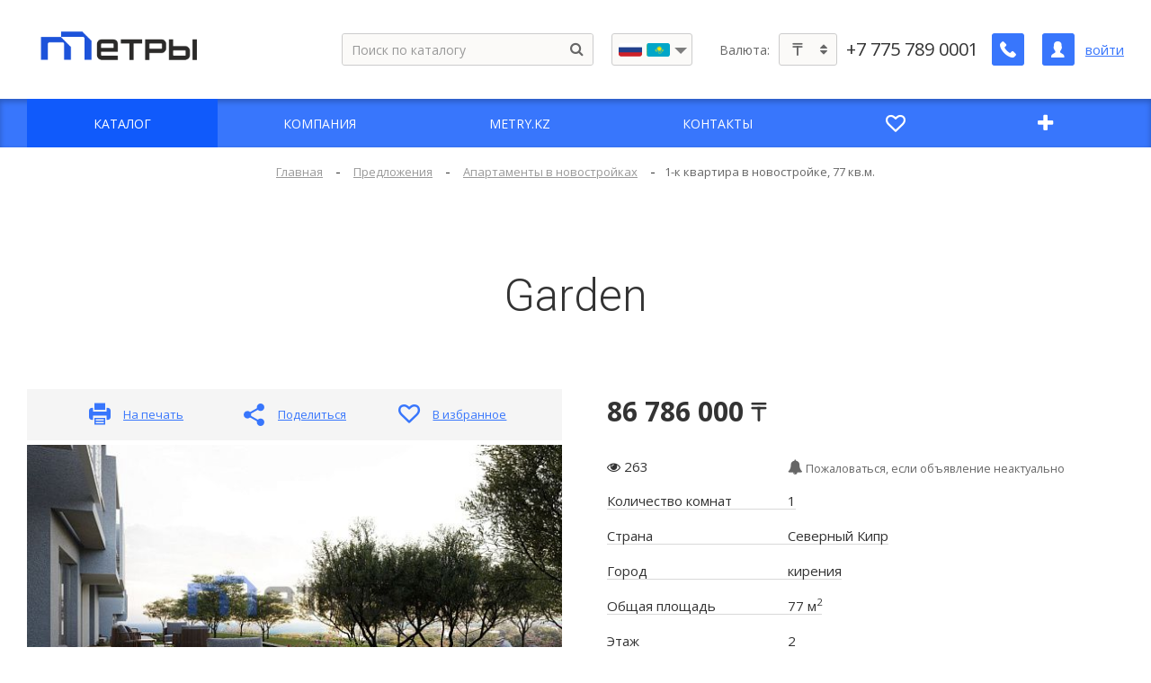

--- FILE ---
content_type: text/html; charset=UTF-8
request_url: https://zarubezh.metry.kz/predlozhenija/appartments/6131/
body_size: 19780
content:
<!DOCTYPE html>
<html lang="ru" class=" ">
<head>
		<meta content="IE=edge" http-equiv="X-UA-Compatible">
	<!--[if (IEMobile)]>
	<meta content="on" http-equiv="cleartype">
	<![endif]-->
	<meta content="True" name="HandheldFriendly">
	<meta content="320" name="MobileOptimized">
	<meta name="format-detection" content="telephone=no">
    <meta content="width=device-width, height=device-height, initial-scale=1.0, maximum-scale=1" name="viewport">

		<link data-settings="SCHEME_FAVICON" rel="icon" type="image/png" href="/upload/citrus.arealty/9f2/ukld3q19wlmzheqv10ir1c7jm2php3oh.png" />
	
    <!-- fonts -->
	<link href="https://fonts.googleapis.com/css2?family=Merriweather:wght@300;400&family=Open+Sans:ital,wght@0,300;0,400;0,600;0,700;1,300;1,400;1,600;1,700&display=swap" rel="stylesheet">
	<link rel="preload" as="font" href="/bitrix/js/ui/fontawesome4/fonts/fontawesome-webfont.woff2?v=4.7.0" crossorigin="anonymous">
	<link href="https://fonts.googleapis.com/css2?family=Roboto:wght@300;400&display=swap" rel="stylesheet">
	<!-- js plugins -->
	<meta charset="UTF-8">
<meta name="description" content="Продажа апартаментов площадью 77 кв.м.  по выгодной цене от агентства «МЕТРЫ». Гарантия чистоты сделки! Фото и другую информацию о данном объекте в новостройке смотрите на нашем сайте.">
<link rel="canonical" href="https://zarubezh.metry.kz/predlozhenija/appartments/6131/">
<script data-skip-moving="true">(function(w, d, n) {var cl = "bx-core";var ht = d.documentElement;var htc = ht ? ht.className : undefined;if (htc === undefined || htc.indexOf(cl) !== -1){return;}var ua = n.userAgent;if (/(iPad;)|(iPhone;)/i.test(ua)){cl += " bx-ios";}else if (/Android/i.test(ua)){cl += " bx-android";}cl += (/(ipad|iphone|android|mobile|touch)/i.test(ua) ? " bx-touch" : " bx-no-touch");cl += w.devicePixelRatio && w.devicePixelRatio >= 2? " bx-retina": " bx-no-retina";var ieVersion = -1;if (/AppleWebKit/.test(ua)){cl += " bx-chrome";}else if ((ieVersion = getIeVersion()) > 0){cl += " bx-ie bx-ie" + ieVersion;if (ieVersion > 7 && ieVersion < 10 && !isDoctype()){cl += " bx-quirks";}}else if (/Opera/.test(ua)){cl += " bx-opera";}else if (/Gecko/.test(ua)){cl += " bx-firefox";}if (/Macintosh/i.test(ua)){cl += " bx-mac";}ht.className = htc ? htc + " " + cl : cl;function isDoctype(){if (d.compatMode){return d.compatMode == "CSS1Compat";}return d.documentElement && d.documentElement.clientHeight;}function getIeVersion(){if (/Opera/i.test(ua) || /Webkit/i.test(ua) || /Firefox/i.test(ua) || /Chrome/i.test(ua)){return -1;}var rv = -1;if (!!(w.MSStream) && !(w.ActiveXObject) && ("ActiveXObject" in w)){rv = 11;}else if (!!d.documentMode && d.documentMode >= 10){rv = 10;}else if (!!d.documentMode && d.documentMode >= 9){rv = 9;}else if (d.attachEvent && !/Opera/.test(ua)){rv = 8;}if (rv == -1 || rv == 8){var re;if (n.appName == "Microsoft Internet Explorer"){re = new RegExp("MSIE ([0-9]+[\.0-9]*)");if (re.exec(ua) != null){rv = parseFloat(RegExp.$1);}}else if (n.appName == "Netscape"){rv = 11;re = new RegExp("Trident/.*rv:([0-9]+[\.0-9]*)");if (re.exec(ua) != null){rv = parseFloat(RegExp.$1);}}}return rv;}})(window, document, navigator);</script>


<link href="/bitrix/js/citrus.core/citrus/ui/normalize.css?16616096937091" type="text/css"  rel="stylesheet" >
<link href="/bitrix/js/citrus.core/citrus/ui/cui-base.css?16616096934393" type="text/css"  rel="stylesheet" >
<link href="/bitrix/js/citrus.core/citrus/ui/cui-fgrid.css?166160969323274" type="text/css"  rel="stylesheet" >
<link href="/bitrix/js/citrus.core/bower_components/magnific-popup/dist/magnific-popup.css?16616096926946" type="text/css"  rel="stylesheet" >
<link href="/bitrix/js/citrus.core/citrus/popup/popup.css?16616096923573" type="text/css"  rel="stylesheet" >
<link href="/bitrix/js/ui/fontawesome4/css/font-awesome.min.css?166160970030990" type="text/css"  rel="stylesheet" >
<link href="/bitrix/js/citrus.core/bootstrap_components/bootstrap/css/bootstrap.css?16616096914048" type="text/css"  rel="stylesheet" >
<link href="/bitrix/js/citrus.core/bootstrap_components/bootstrap-select-1.11.2/css/bootstrap-select.min.css?16616096916432" type="text/css"  rel="stylesheet" >
<link href="https://fonts.googleapis.com/css?family=Comfortaa:400,700&display=swap" rel="stylesheet" type="text/css"  rel="stylesheet" >
<link href="/bitrix/js/main/popup/dist/main.popup.bundle.min.css?166160967623420" type="text/css"  rel="stylesheet" >
<link href="/bitrix/js/main/phonenumber/css/phonenumber.min.css?166160967736017" type="text/css"  rel="stylesheet" >
<link href="/bitrix/js/citrus.core/citrus/map/jquery.citrusObjectsMap.css?16616096921736" type="text/css"  rel="stylesheet" >
<link href="/bitrix/js/citrus.core/bower_components/photoswipe/dist/photoswipe.css?16616096924137" type="text/css"  rel="stylesheet" >
<link href="/bitrix/js/citrus.core/bower_components/photoswipe/dist/default-skin/default-skin.css?166160969211607" type="text/css"  rel="stylesheet" >
<link href="/bitrix/js/citrus.core/bower_components/swiper/dist/css/swiper.min.css?166160969119773" type="text/css"  rel="stylesheet" >
<link href="/bitrix/cache/css/t0/citrus_arealty3/kernel_ui_notification/kernel_ui_notification_v1.css?16752608121942" type="text/css"  rel="stylesheet" >
<link href="/bitrix/cache/css/t0/citrus_arealty3/page_ff85785fbcf4beef66ffcd5e659c721a/page_ff85785fbcf4beef66ffcd5e659c721a_v1.css?167526081239034" type="text/css"  rel="stylesheet" >
<link href="/bitrix/cache/css/t0/citrus_arealty3/default_32eaee74a46422e82ced95886ce9ace8/default_32eaee74a46422e82ced95886ce9ace8_v1.css?1675256824832" type="text/css"  rel="stylesheet" >
<link href="/bitrix/cache/css/t0/citrus_arealty3/template_1a55b0fafae955189737ff336cfca3fd/template_1a55b0fafae955189737ff336cfca3fd_v1.css?168018344987398" type="text/css"  data-template-style="true" rel="stylesheet" >
<link href="/bitrix/panel/main/popup.min.css?166160959321121" type="text/css"  data-template-style="true"  rel="stylesheet" >







<link rel="preload" as="font" href="/local/templates/citrus_arealty3/application/icon-fonts/fonts/icomoon.woff2" crossorigin="anonymous">
	<title>Купить 1-к апартаменты в новостройке.  | «МЕТРЫ»</title>
	
</head>

<body class="" >
<div class="main-overlay"></div><aside class="mobile-sidebar">
	<div class="mobile-sidebar__inner">
		<!--noindex-->
		
<form action="/search/" autocomplete="off" class="mobile-search">
	<input name="q" type="text" class="mobile-search__input" placeholder="Поиск по каталогу" maxlength="50">
    <button type="submit" class="mobile-search__button" name="s">
	    <i class="icon-search"></i>
    </button>
</form>		<!--/noindex-->

		
<ul class="mobile-menu">


	
    <li class="mobile-menu__li _lvl-1 _parent _selected">
        <a class="mobile-menu__link "
           href="/predlozhenija/">
                        <span class="mobile-menu__link-text">
                Каталог            </span>

                            <span class="mobile-menu__open-submenu">
                    <i class="icon-arrow-right"></i>
                </span>
                    </a>
                    <ul class="mobile-menu__sub-menu "                 style="display: block;"
            >
                <li class="back_link mobile-menu__li _lvl-1 _parent _selected">
                    <a href="javascript:void(0)" class="mobile-menu__link">
                        <span class="mobile-menu__back">
                            <i class="icon-arrow-left"></i>
                        </span>
                        <span class="mobile-menu__link-text">Назад</span>
                    </a>
                </li>
        	
	
    <li class="mobile-menu__li _lvl-2 _selected">
        <a class="mobile-menu__link "
           href="/predlozhenija/appartments/">
                        <span class="mobile-menu__link-text">
                Апартаменты            </span>

                    </a>
        	
	
    <li class="mobile-menu__li _lvl-2">
        <a class="mobile-menu__link "
           href="/predlozhenija/villas/">
                        <span class="mobile-menu__link-text">
                Виллы и таунхаусы            </span>

                    </a>
        	
			</ul></li>	
    <li class="mobile-menu__li _lvl-1 _parent">
        <a class="mobile-menu__link "
           href="/kompanija/">
                        <span class="mobile-menu__link-text">
                Компания            </span>

                            <span class="mobile-menu__open-submenu">
                    <i class="icon-arrow-right"></i>
                </span>
                    </a>
                    <ul class="mobile-menu__sub-menu " >
                <li class="back_link mobile-menu__li _lvl-1 _parent">
                    <a href="javascript:void(0)" class="mobile-menu__link">
                        <span class="mobile-menu__back">
                            <i class="icon-arrow-left"></i>
                        </span>
                        <span class="mobile-menu__link-text">Назад</span>
                    </a>
                </li>
        	
	
    <li class="mobile-menu__li _lvl-2">
        <a class="mobile-menu__link "
           href="/kompanija">
                        <span class="mobile-menu__link-text">
                О компании            </span>

                    </a>
        	
	
    <li class="mobile-menu__li _lvl-2">
        <a class="mobile-menu__link "
           href="/kompanija/sotrudniki/">
                        <span class="mobile-menu__link-text">
                Партнеры            </span>

                    </a>
        	
	
    <li class="mobile-menu__li _lvl-2">
        <a class="mobile-menu__link "
           href="/kompanija/novosti/">
                        <span class="mobile-menu__link-text">
                Новости            </span>

                    </a>
        	
	
    <li class="mobile-menu__li _lvl-2">
        <a class="mobile-menu__link "
           href="/kompanija/vakansii/">
                        <span class="mobile-menu__link-text">
                Вакансии            </span>

                    </a>
        	
	
    <li class="mobile-menu__li _lvl-2">
        <a class="mobile-menu__link "
           href="/kompanija/otzyvy/">
                        <span class="mobile-menu__link-text">
                Отзывы            </span>

                    </a>
        	
	
    <li class="mobile-menu__li _lvl-2">
        <a class="mobile-menu__link "
           href="/informacija/stati/">
                        <span class="mobile-menu__link-text">
                Публикации, статьи            </span>

                    </a>
        	
	
    <li class="mobile-menu__li _lvl-2">
        <a class="mobile-menu__link "
           href="/kompanija/ipoteka/">
                        <span class="mobile-menu__link-text">
                Ипотека            </span>

                    </a>
        	
			</ul></li>	
    <li class="mobile-menu__li _lvl-1">
        <a class="mobile-menu__link "
           href="https://metry.kz/">
                        <span class="mobile-menu__link-text">
                Metry.kz            </span>

                    </a>
        	
	
    <li class="mobile-menu__li _lvl-1">
        <a class="mobile-menu__link "
           href="/kontakty/">
                        <span class="mobile-menu__link-text">
                Контакты            </span>

                    </a>
        	
	
    <li class="mobile-menu__li _lvl-1">
        <a class="mobile-menu__link _with-icon _primary"
           href="/predlozhenija/izbrannoe/">
                            <span class="mobile-menu__link-icon">
                    <i class="icon-favorites"></i>
                </span>
                        <span class="mobile-menu__link-text">
                Избранное            </span>

                    </a>
        	
	
    <li class="mobile-menu__li _lvl-1">
        <a class="mobile-menu__link _with-icon _primary"
           href="/kabinet/0/">
                            <span class="mobile-menu__link-icon">
                    <i class="fa fa-plus"></i>
                </span>
                        <span class="mobile-menu__link-text">
                Добавить объявление            </span>

                    </a>
        	

<!--'start_frame_cache_menu_lk_link'-->	<li class="mobile-menu__li _lvl-1">
		<a class="mobile-menu__link _with-icon _primary" href="/kabinet/">
		    <span class="mobile-menu__link-icon">
			    <i class="icon-user"></i>
		    </span>
			<span class="mobile-menu__link-text">
				Войти			</span>
		</a>
	</li>
	<!--'end_frame_cache_menu_lk_link'-->
</ul>

		
<div class="header-currency" style="">
	<div class="header-currency-label" id="header-currency-label-vJjSnj">Валюта:</div>
	<div class="header-currency-dropdown">
		<button class="btn js-open-dropdown" tabindex="0">
			<span class="btn-label">
				<span class="dropdown-current" data-currency-icon=""></span>
			</span>
			<span class="btn-icon fa fa-sort"></span>
		</button>
		<ul class="dropdown-select"
		     data-toggle="dropdown-select"
		     tabindex="0"
		     role="listbox"
		     aria-labelledby="header-currency-label-vJjSnj"
		>
							<li id="vJjSnj-dropdown-option-1"
					class="js-citrus-arealty-currency dropdown-option"
				    title="Дирхамы ОАЭ"
				    role="option"
				>
					<span class="btn-icon"
					      data-icon-position="after"
					      data-currency-fixed="true"
					      data-currency-icon="Dh"
						  data-currency="AED"></span>
					<span class="fa fa-check currency-selected-icon"></span>
				</li>
								<li id="vJjSnj-dropdown-option-2"
					class="js-citrus-arealty-currency dropdown-option"
				    title="Евро"
				    role="option"
				>
					<span class="btn-icon"
					      data-icon-position="after"
					      data-currency-fixed="true"
					      data-currency-icon="€"
						  data-currency="EUR"></span>
					<span class="fa fa-check currency-selected-icon"></span>
				</li>
								<li id="vJjSnj-dropdown-option-3"
					class="js-citrus-arealty-currency dropdown-option"
				    title="Фунты Стерлигов"
				    role="option"
				>
					<span class="btn-icon"
					      data-icon-position="after"
					      data-currency-fixed="true"
					      data-currency-icon="£"
						  data-currency="GBP"></span>
					<span class="fa fa-check currency-selected-icon"></span>
				</li>
								<li id="vJjSnj-dropdown-option-4"
					class="js-citrus-arealty-currency dropdown-option"
				    title="Тенге"
				    role="option"
				>
					<span class="btn-icon"
					      data-icon-position="after"
					      data-currency-fixed="true"
					      data-currency-icon="₸"
						  data-currency="KZT"></span>
					<span class="fa fa-check currency-selected-icon"></span>
				</li>
								<li id="vJjSnj-dropdown-option-5"
					class="js-citrus-arealty-currency dropdown-option"
				    title="Рубль"
				    role="option"
				>
					<span class="btn-icon"
					      data-icon-position="after"
					      data-currency-fixed="true"
					      data-currency-icon="р."
						  data-currency="RUB"></span>
					<span class="fa fa-check currency-selected-icon"></span>
				</li>
								<li id="vJjSnj-dropdown-option-6"
					class="js-citrus-arealty-currency dropdown-option"
				    title="Доллар"
				    role="option"
				>
					<span class="btn-icon"
					      data-icon-position="after"
					      data-currency-fixed="true"
					      data-currency-icon="$"
						  data-currency="USD"></span>
					<span class="fa fa-check currency-selected-icon"></span>
				</li>
						</ul>
	</div>
</div>
	</div>
</aside>
<div class="cry-layout">
		<div id="js-citrus-page-main-header" class="">
	    
<div class="loading--bg"></div>
<header class="header mainheader1" data-header="mainheader1">
    <div class="h__top js-header-fixed">
		<div class="header-download">
            <div class="header-download__title">
                Скачать мобильное приложение Metry.kz
            </div>
            <a href="https://onelink.to/vd4cpe" target="_blank" rel="noopener" class="header-download__link">СКАЧАТЬ</a>
        </div>
        <div class="c-side">
        <div class="header__row">
            <div class="header__left"><a href="/" data-settings="LOGO_SHOW_TEXT"
   class="header-logo"
>
    <span class="logo-image logo-image--min">
        <img data-settings="SCHEME_LOGO"
             data-settings-rel="logo"
             src="/upload/citrus.arealty/7c4/e3t9mh9z1vbpl117us9bo9ymfy12tdub.png"
             alt="">
	    <a href="javascript:void(0)" onclick="(history.length < 2 || history.length === 2) ? location.href = '/' : history.back();" class="header-rollback">
		    <svg width="17" height="30" viewBox="0 0 17 30" fill="none" xmlns="http://www.w3.org/2000/svg">
				<path d="M0.585786 13.5858C-0.195262 14.3668 -0.195262 15.6332 0.585786 16.4142L13.3137 29.1421C14.0948 29.9232 15.3611 29.9232 16.1421 29.1421C16.9232 28.3611 16.9232 27.0948 16.1421 26.3137L4.82843 15L16.1421 3.68629C16.9232 2.90524 16.9232 1.63891 16.1421 0.857864C15.3611 0.0768158 14.0948 0.0768158 13.3137 0.857864L0.585786 13.5858ZM2 17H3V13H2V17Z" fill="black"/>
			</svg>
	    </a>
    </span>

	<span class="logo-text">
	    Зарубеж	</span>
</a></div>
            <div class="header__right print-hidden">
				<div style="margin-right: 18px;">
				
				
									</div>
	            <div class="header-search-overflow">
			        <div class="header-search__wrapper">
				        

<div id="title-search" class="">
    <form  class="header-search js-search is-empty" autocomplete="off">
        <div class="search-extra">
            <input type="text" placeholder="Поиск по каталогу" id="title-search-input" value="" name="q" autocomplete="off">
            <div class="spinner">
                <span class="bounce1"></span>
                <span class="bounce2"></span>
                <span class="bounce3"></span>
            </div>
            <button class="btn btn-link btn-header-search" type="submit" name="s" tabindex="-1">
                <span class="btn-icon fa fa-search"></span>
            </button>
            <button class="btn btn-link btn-header-search-cancel js-search-cancel">
                <span class="btn-icon fa fa-times"></span>
            </button>
        </div>
        <div class="search-result">
            <div class="search-result-description">
                Нужно ввести не менее 2 символа(ов).            </div>
            <div class="search-no-result js-search-result-no hidden">
                <span>По вашему запросу ничего не найденно</span>
            </div>
            <div class="js-search-result-yes">
                <div class="search-result-list js-search-result-list"></div>
            </div>
        </div>
    </form>
</div>
			        </div>
		            <div class="header__language">
			            <div class="flag">
				            <a href="#googtrans(ru|ru)" class="lang-es lang-select" data-lang="ru">
					            <img src="/local/templates/citrus_arealty3/img/Group%2028.png" alt="ru">
				            </a>
				            <a href="#googtrans(ru|kk)" class="lang-kz lang-select" data-lang="kk">
					            <img src="/local/templates/citrus_arealty3/img/flag-kz.png" alt="kz">
				            </a>
			            </div>
			            <div id="set-lang" class="header__language-trigger" aria-haspopup="true"></div>
		            </div>
			        
<div class="header-currency" style="">
	<div class="header-currency-label" id="header-currency-label-gkakMB">Валюта:</div>
	<div class="header-currency-dropdown">
		<button class="btn js-open-dropdown" tabindex="0">
			<span class="btn-label">
				<span class="dropdown-current" data-currency-icon=""></span>
			</span>
			<span class="btn-icon fa fa-sort"></span>
		</button>
		<ul class="dropdown-select"
		     data-toggle="dropdown-select"
		     tabindex="0"
		     role="listbox"
		     aria-labelledby="header-currency-label-gkakMB"
		>
							<li id="gkakMB-dropdown-option-1"
					class="js-citrus-arealty-currency dropdown-option"
				    title="Дирхамы ОАЭ"
				    role="option"
				>
					<span class="btn-icon"
					      data-icon-position="after"
					      data-currency-fixed="true"
					      data-currency-icon="Dh"
						  data-currency="AED"></span>
					<span class="fa fa-check currency-selected-icon"></span>
				</li>
								<li id="gkakMB-dropdown-option-2"
					class="js-citrus-arealty-currency dropdown-option"
				    title="Евро"
				    role="option"
				>
					<span class="btn-icon"
					      data-icon-position="after"
					      data-currency-fixed="true"
					      data-currency-icon="€"
						  data-currency="EUR"></span>
					<span class="fa fa-check currency-selected-icon"></span>
				</li>
								<li id="gkakMB-dropdown-option-3"
					class="js-citrus-arealty-currency dropdown-option"
				    title="Фунты Стерлигов"
				    role="option"
				>
					<span class="btn-icon"
					      data-icon-position="after"
					      data-currency-fixed="true"
					      data-currency-icon="£"
						  data-currency="GBP"></span>
					<span class="fa fa-check currency-selected-icon"></span>
				</li>
								<li id="gkakMB-dropdown-option-4"
					class="js-citrus-arealty-currency dropdown-option"
				    title="Тенге"
				    role="option"
				>
					<span class="btn-icon"
					      data-icon-position="after"
					      data-currency-fixed="true"
					      data-currency-icon="₸"
						  data-currency="KZT"></span>
					<span class="fa fa-check currency-selected-icon"></span>
				</li>
								<li id="gkakMB-dropdown-option-5"
					class="js-citrus-arealty-currency dropdown-option"
				    title="Рубль"
				    role="option"
				>
					<span class="btn-icon"
					      data-icon-position="after"
					      data-currency-fixed="true"
					      data-currency-icon="р."
						  data-currency="RUB"></span>
					<span class="fa fa-check currency-selected-icon"></span>
				</li>
								<li id="gkakMB-dropdown-option-6"
					class="js-citrus-arealty-currency dropdown-option"
				    title="Доллар"
				    role="option"
				>
					<span class="btn-icon"
					      data-icon-position="after"
					      data-currency-fixed="true"
					      data-currency-icon="$"
						  data-currency="USD"></span>
					<span class="fa fa-check currency-selected-icon"></span>
				</li>
						</ul>
	</div>
</div>
		        </div>
		        <div class="header-search-overlay js-search-overlay-hide"></div>

		        <div class="header-phone">
		        	<div>
				        <a href="tel:+77757890001"
				           class="header-phone-number"
				           data-settings="PHONE">+7 775 789 0001</a>
						<a href="#"
				           class="header-phone-number"
				           data-settings="PHONE2"></a>
				    </div>
					    <div class="header-offer-detail-actions">
        <a href="javascript:void(0)"
           class="header-btn btn-header-share"
        >
            <svg class="share-social__icon"><use x="0" y="0" xlink:href="#share"></use></svg>
        </a>
	    <a href="javascript:void(0);" onclick="$('.image-actions .add2favourites').click();" class="detail-fav image-actions__link">
		    <span class="image-actions__link-icon"><i class="icon-favorites-full"></i></span>
	    </a>
	                <a href="tel:+77021615880"
               class="header-btn btn-header-call-manager"
                >
                <i class="icon-phone" aria-hidden="true"></i>
            </a>
                </div>
			        <a href="/ajax/order_call.php"
						data-phone="tel:+77757890001"
			           rel="nofollow"
			           class="header-btn btn-header-phone"
			           aria-label="Заказать обратный звонок"
			        >
				        <i class="icon-phone" aria-hidden="true"></i>
			        </a>
			        		        </div><!-- .header-phone -->

		        			        
<nav class="header-auth">
	<a href="/kabinet/"
	   class="header-btn header-auth__icon"
	   aria-label="Личный кабинет"
       title="Личный кабинет"
	>
		<i class="icon-user" aria-hidden="true"></i>
	</a>
	<!--'start_frame_cache_header-auth'-->		<a href="/kabinet/auth/"
		   class="header-auth__link">войти</a>
		<!--'end_frame_cache_header-auth'--></nav><!-- .header-auth -->			    
		        		            
<a href="javascript:void(0);"
   class="header-btn hamburger js-open-menu"
   aria-label="Открыть меню"
>
    <span class="lines" aria-hidden="true"></span>
</a>

		            	        </div><!-- .header__right -->
        </div><!-- .header__row -->
            </div><!-- .c-side -->
    </div>
        <div class="main-menu-line jk-menu-fixed">
	    <div class="jk-menu-w">
		    <div class="c-side">
			    
<ul class="h-menu">


	
	
					<li class="selected">
                				<a href="/predlozhenija/"
				   class="h-menu__link">
										<span class="h-menu__item-text">
						Каталог					</span>
				</a>
                				<ul class="h-sub-menu  theme_hover--bg-color"
				    style="display:block;">
		
	
	

	
	
                    <li class="selected">
                <a class="h-menu__link"
                   href="/predlozhenija/appartments/">
                    <span class="h-menu__submenu-item-text">Апартаменты</span>
                </a>
            </li>
        
	
	

	
	
                    <li>
                <a class="h-menu__link"
                   href="/predlozhenija/villas/">
                    <span class="h-menu__submenu-item-text">Виллы и таунхаусы</span>
                </a>
            </li>
        
	
	

			</ul></li>	
	
					<li class="">
                                <span href="/kompanija/"
                   class="h-menu__link">
                                        <span class="h-menu__item-text">
						Компания					</span>
                </span>
                				<ul class="h-sub-menu  theme_hover--bg-color"
				    >
		
	
	

	
	
                    <li>
                <a class="h-menu__link"
                   href="/kompanija">
                    <span class="h-menu__submenu-item-text">О компании</span>
                </a>
            </li>
        
	
	

	
	
                    <li>
                <a class="h-menu__link"
                   href="/kompanija/sotrudniki/">
                    <span class="h-menu__submenu-item-text">Партнеры</span>
                </a>
            </li>
        
	
	

	
	
                    <li>
                <a class="h-menu__link"
                   href="/kompanija/novosti/">
                    <span class="h-menu__submenu-item-text">Новости</span>
                </a>
            </li>
        
	
	

	
	
                    <li>
                <a class="h-menu__link"
                   href="/kompanija/vakansii/">
                    <span class="h-menu__submenu-item-text">Вакансии</span>
                </a>
            </li>
        
	
	

	
	
                    <li>
                <a class="h-menu__link"
                   href="/kompanija/otzyvy/">
                    <span class="h-menu__submenu-item-text">Отзывы</span>
                </a>
            </li>
        
	
	

	
	
                    <li>
                <a class="h-menu__link"
                   href="/informacija/stati/">
                    <span class="h-menu__submenu-item-text">Публикации, статьи</span>
                </a>
            </li>
        
	
	

	
	
                    <li>
                <a class="h-menu__link"
                   href="/kompanija/ipoteka/">
                    <span class="h-menu__submenu-item-text">Ипотека</span>
                </a>
            </li>
        
	
	

			</ul></li>	
	
                    <li class=""
                title=""
            >
                <a
                    class="h-menu__link"
                    href="https://metry.kz/">
                                        <span class="h-menu__item-text">Metry.kz</span>
                </a></li>
        
	
	

	
	
                    <li class=""
                title=""
            >
                <a
                    class="h-menu__link"
                    href="/kontakty/">
                                        <span class="h-menu__item-text">Контакты</span>
                </a></li>
        
	
	

	
	
                    <li class=""
                title="Избранное"
            >
                <a
                    class="h-menu__link _with-icon"
                    href="/predlozhenija/izbrannoe/">
                                            <span class="h-menu__item-icon"><i class="icon-favorites"></i></span>
                                        <span class="h-menu__item-text">Избранное</span>
                </a></li>
        
	
	

	
	
                    <li class=""
                title="Добавить объявление"
            >
                <a
                    class="h-menu__link _with-icon"
                    href="/kabinet/0/">
                                            <span class="h-menu__item-icon"><i class="fa fa-plus"></i></span>
                                        <span class="h-menu__item-text">Добавить объявление</span>
                </a></li>
        
	
	


</ul>
		    </div>
	    </div>
    </div>
</header>

	</div>

    <div class="container">

		
	    <div class="nav" id="navigation"><div class="w"><div class="nav-panel"><div class="nav-breadcrumbs" itemscope itemtype="http://schema.org/BreadcrumbList"><span itemprop="itemListElement" itemscope itemtype="http://schema.org/ListItem">
                                <a class="breadcrumbs-item" href="/" itemprop="url">
                                    <span class="btn-label" itemprop="name">Главная</span>
                                </a>
                                <meta itemprop="position" content="1" />
                            </span><span class="btn-icont">-</span><span itemprop="itemListElement" itemscope itemtype="http://schema.org/ListItem">
                                            <a href="/predlozhenija/" itemprop="url" class="breadcrumbs-item">
                                                <span itemprop="name" class="btn-label">Предложения</span>
                                            </a>
                                            <meta itemprop="position" content="2" />
                                        </span><span class="btn-icont">-</span><span itemprop="itemListElement" itemscope itemtype="http://schema.org/ListItem">
                                            <a href="/predlozhenija/appartments/" itemprop="url" class="breadcrumbs-item">
                                                <span itemprop="name" class="btn-label">Апартаменты в новостройках</span>
                                            </a>
                                            <meta itemprop="position" content="3" />
                                        </span><span class="btn-icont">-</span><span class="breadcrumbs-item-current"><span class="btn-label">1-к квартира в новостройке, 77 кв.м.</span></span></div></div></div></div><br>
<!--'start_frame_cache_Mk3yZk'--><a href="/predlozhenija/izbrannoe/" class="realty-favourites hidden">Избранное (0)</a>
<!--'end_frame_cache_Mk3yZk'-->


<div class="section _with-padding">
    <div class="w">
        <hr class="section__border-top">
        <div class="section-inner">
            <div class="section__header">
	            <h1 id="pagetitle">Garden</h1>
                <div class="section-description"></div>
            </div><!-- .section__header -->

            <div class="section__content catalog-section-content">
                <div class="row row-grid">
					                        <div class="col-lg-6 col-print-12">
							
								<div class="image-actions print-hidden">
																		<a href="javascript:window.print();" class="image-actions__link action-print">
										<span class="image-actions__link-icon"><i class="icon-print1"></i></span>
										<span class="image-actions__link-text">На печать</span>
									</a>
																			<a href="javascript:void(0);" class="image-actions__link add2favourites"
										   data-id="6131">
											<span class="image-actions__link-icon"><i class="icon-favorites"></i></span>
											<span class="image-actions__link-text control-link-label">В избранное</span>
										</a>
									                                    <div class="image-actions__link share-social js-popup">
										<a href="javascript:void(0);" class="share-social__link">
											<span class="image-actions__link-icon">
												<svg class="share-social__icon"><use x="0" y="0"
												                                    xlink:href="#share"></use></svg>
											</span>
											<span class="image-actions__link-text">Поделиться</span>
										</a>
                                        <div style="display: none">
                                            <div class="share-social__popup">
                                                <div class="share-social__title">Поделиться</div>
                                                <div class="share-social__social-component">
                                                    Поделиться в социальных сетях&nbsp;	<ul class="bx-share-social">
		<li class="bx-share-icon">
<a
	href="https://www.pinterest.com/pin/create/button/?url=https%3A%2F%2Fzarubezh.metry.kz%2Fpredlozhenija%2Fappartments%2F6131%2F&description=%D0%9F%D1%80%D0%B5%D0%B4%D0%BB%D0%BE%D0%B6%D0%B5%D0%BD%D0%B8%D1%8F"
	data-pin-do="buttonPin"
	data-pin-config="above"
	onclick="window.open(this.href,'','toolbar=0,status=0,width=750,height=561');return false;"
	target="_blank"
	style="background: #CB2027"
	class="fb"
	title="Pinterest"
><i class="fa fa-pinterest"></i></a>
</li><li class="bx-share-icon">
<a
	href="https://connect.ok.ru/offer?url=https%3A%2F%2Fzarubezh.metry.kz%2Fpredlozhenija%2Fappartments%2F6131%2F&title=%D0%9F%D1%80%D0%B5%D0%B4%D0%BB%D0%BE%D0%B6%D0%B5%D0%BD%D0%B8%D1%8F"
	onclick="window.open(this.href,'','toolbar=0,status=0,width=611,height=231');return false;"
	target="_blank"
	style="background: #ed812b"
	class="ok"
	title="Одноклассники"
><i class="fa fa-odnoklassniki"></i></a>
</li><li class="bx-share-icon">
<a
	href="http://www.facebook.com/share.php?u=https%3A%2F%2Fzarubezh.metry.kz%2Fpredlozhenija%2Fappartments%2F6131%2F&t=%D0%9F%D1%80%D0%B5%D0%B4%D0%BB%D0%BE%D0%B6%D0%B5%D0%BD%D0%B8%D1%8F"
	onclick="window.open(this.href,'','toolbar=0,status=0,width=611,height=231');return false;"
	target="_blank"
	style="background: #39579a"
	class="fb"
	title="Facebook"
><i class="fa fa-facebook"></i></a>
</li><li class="bx-share-icon">
<a
	href="http://vkontakte.ru/share.php?url=https%3A%2F%2Fzarubezh.metry.kz%2Fpredlozhenija%2Fappartments%2F6131%2F&title=%D0%9F%D1%80%D0%B5%D0%B4%D0%BB%D0%BE%D0%B6%D0%B5%D0%BD%D0%B8%D1%8F"
	onclick="window.open(this.href,'','toolbar=0,status=0,width=626,height=436');return false;"
	target="_blank"
	style="background: #446690"
	class="vk"
	title="ВКонтакте"
><i class="fa fa-vk"></i></a>
</li>	</ul>
	                                                </div>
                                                <div class="share-social__print">
                                                    <a href="/ajax/pdf.php" class="share-social__print-link"
                                                       data-toggle="modal"
                                                       data-params="eJxdUsGO2jAQ/RefEUoChMCtZTmwywLacqmqyhrsSWLhxJHtwKKq/95xFtLsHiLPvHnzZp7jP2zzxJZpPIlHbPN9u1+98ADEyYgd3vaH9dvxJ1/tn9Zs+YsJUzUa39mIotqD8BRJBM39rcGAgsfC2FtHqCq0Qg2K/[base64]/TStO4Tu7tRLswFLdE+/6+mtY1xncpHxK90j50EYfS/FC0rNDg3GNRoEJ0y6StJnoLSYCBISYHjWyNAK3/bQRXUzhewnphOgihV2INq7PeIrfavh/1uvTvy4/r1sP12pCfJGplziR6UJubmB39+IXDHwtvdrIiQpfMsjaJo0E4EkrStG4e3oP1tSc8WtCnGqLGiPdnfcTqTk1hmCSaQz+NJNJvli6mcTmYxnhLMkjTOJjEsBGFZdEohm4lpTl+0iCATc/gHNdYiiw=="
                                                       data-id="6131">
                                                        <span class="share-social__link-icon"><i
                                                                    class="icon-letter"></i></span>
                                                        <span class="share-social__link-text">Отправить по почте</span>
                                                    </a>
                                                </div>
                                            </div>
                                        </div>
									</div>
								</div>

									                        <!--'start_frame_cache_fbhkCm'-->	                            <div class="object-gallery">
		                            <div class="object-gallery-previews"
		                                 itemscope=""
	                                     itemtype="http://schema.org/ImageGallery"
	                                >
			                            <figure class="is-active"
        itemprop="associatedMedia"
		itemscope=""
        itemtype="http://schema.org/ImageObject"
>
	<a href="/upload/resize_cache/iblock/351/1440_810_148afdab40516fedb8a65379f2a248493/mjs8x3avcmm3r7jx4qix74v4s4p6jffg.jpg"
   class="gallery-previews embed-responsive embed-responsive-16by9"
   itemprop="contentUrl"
   data-size="1440x810"
   title="Garden"
>
	<img class="embed-responsive-item"
		 src="/upload/resize_cache/iblock/351/600_600_148afdab40516fedb8a65379f2a248493/mjs8x3avcmm3r7jx4qix74v4s4p6jffg.jpg"
		 itemprop="thumbnail"
		 title="Garden"
		 alt="Garden"
		 data-layout=""
	>
</a>

	<figcaption itemprop="caption description">Garden</figcaption>
</figure><figure class=""
        itemprop="associatedMedia"
		itemscope=""
        itemtype="http://schema.org/ImageObject"
>
	<a href="/upload/resize_cache/iblock/17a/1600_900_148afdab40516fedb8a65379f2a248493/nsp2zd1ulfvqx3i7yk1m0n92eoq5dg2l.jpg"
   class="gallery-previews embed-responsive embed-responsive-16by9"
   itemprop="contentUrl"
   data-size="1600x900"
   title="Garden"
>
	<img class="embed-responsive-item"
		 src="/upload/resize_cache/iblock/17a/600_600_148afdab40516fedb8a65379f2a248493/nsp2zd1ulfvqx3i7yk1m0n92eoq5dg2l.jpg"
		 itemprop="thumbnail"
		 title="Garden"
		 alt="Garden"
		 data-layout=""
	>
</a>

	<figcaption itemprop="caption description">Garden</figcaption>
</figure><figure class=""
        itemprop="associatedMedia"
		itemscope=""
        itemtype="http://schema.org/ImageObject"
>
	<a href="/upload/resize_cache/iblock/a0b/1600_900_148afdab40516fedb8a65379f2a248493/ujudwj0jhpg154noloaud12h7kseoci3.jpg"
   class="gallery-previews embed-responsive embed-responsive-16by9"
   itemprop="contentUrl"
   data-size="1600x900"
   title="Garden"
>
	<img class="embed-responsive-item"
		 src="/upload/resize_cache/iblock/a0b/600_600_148afdab40516fedb8a65379f2a248493/ujudwj0jhpg154noloaud12h7kseoci3.jpg"
		 itemprop="thumbnail"
		 title="Garden"
		 alt="Garden"
		 data-layout=""
	>
</a>

	<figcaption itemprop="caption description">Garden</figcaption>
</figure><figure class=""
        itemprop="associatedMedia"
		itemscope=""
        itemtype="http://schema.org/ImageObject"
>
	<a href="/upload/resize_cache/iblock/2c9/1600_900_148afdab40516fedb8a65379f2a248493/s2ktro6r9inc9dc50bj2qxwqza0rbq26.jpg"
   class="gallery-previews embed-responsive embed-responsive-16by9"
   itemprop="contentUrl"
   data-size="1600x900"
   title="Garden"
>
	<img class="embed-responsive-item"
		 src="/upload/resize_cache/iblock/2c9/600_600_148afdab40516fedb8a65379f2a248493/s2ktro6r9inc9dc50bj2qxwqza0rbq26.jpg"
		 itemprop="thumbnail"
		 title="Garden"
		 alt="Garden"
		 data-layout=""
	>
</a>

	<figcaption itemprop="caption description">Garden</figcaption>
</figure><figure class=""
        itemprop="associatedMedia"
		itemscope=""
        itemtype="http://schema.org/ImageObject"
>
	<a href="/upload/resize_cache/iblock/b28/1600_900_148afdab40516fedb8a65379f2a248493/pnbq7o75c7gykb8hkmwflbrs4s5lxaa9.jpg"
   class="gallery-previews embed-responsive embed-responsive-16by9"
   itemprop="contentUrl"
   data-size="1600x900"
   title="Garden"
>
	<img class="embed-responsive-item"
		 src="/upload/resize_cache/iblock/b28/600_600_148afdab40516fedb8a65379f2a248493/pnbq7o75c7gykb8hkmwflbrs4s5lxaa9.jpg"
		 itemprop="thumbnail"
		 title="Garden"
		 alt="Garden"
		 data-layout=""
	>
</a>

	<figcaption itemprop="caption description">Garden</figcaption>
</figure><figure class=""
        itemprop="associatedMedia"
		itemscope=""
        itemtype="http://schema.org/ImageObject"
>
	<a href="/upload/resize_cache/iblock/f13/1600_900_148afdab40516fedb8a65379f2a248493/czkeznoozgv32x36tm5ekwtahgejdfip.jpg"
   class="gallery-previews embed-responsive embed-responsive-16by9"
   itemprop="contentUrl"
   data-size="1600x900"
   title="Garden"
>
	<img class="embed-responsive-item"
		 src="/upload/resize_cache/iblock/f13/600_600_148afdab40516fedb8a65379f2a248493/czkeznoozgv32x36tm5ekwtahgejdfip.jpg"
		 itemprop="thumbnail"
		 title="Garden"
		 alt="Garden"
		 data-layout=""
	>
</a>

	<figcaption itemprop="caption description">Garden</figcaption>
</figure><figure class=""
        itemprop="associatedMedia"
		itemscope=""
        itemtype="http://schema.org/ImageObject"
>
	<a href="/upload/resize_cache/iblock/f8e/1600_900_148afdab40516fedb8a65379f2a248493/xlo4f30maeap33moip7wpasza1hwklk8.jpg"
   class="gallery-previews embed-responsive embed-responsive-16by9"
   itemprop="contentUrl"
   data-size="1600x900"
   title="Garden"
>
	<img class="embed-responsive-item"
		 src="/upload/resize_cache/iblock/f8e/600_600_148afdab40516fedb8a65379f2a248493/xlo4f30maeap33moip7wpasza1hwklk8.jpg"
		 itemprop="thumbnail"
		 title="Garden"
		 alt="Garden"
		 data-layout=""
	>
</a>

	<figcaption itemprop="caption description">Garden</figcaption>
</figure><figure class=""
        itemprop="associatedMedia"
		itemscope=""
        itemtype="http://schema.org/ImageObject"
>
	<a href="/upload/resize_cache/iblock/3e4/1600_900_148afdab40516fedb8a65379f2a248493/4x0ejbai3wiu3q6191kp64r3v3ooacle.jpg"
   class="gallery-previews embed-responsive embed-responsive-16by9"
   itemprop="contentUrl"
   data-size="1600x900"
   title="Garden"
>
	<img class="embed-responsive-item"
		 src="/upload/resize_cache/iblock/3e4/600_600_148afdab40516fedb8a65379f2a248493/4x0ejbai3wiu3q6191kp64r3v3ooacle.jpg"
		 itemprop="thumbnail"
		 title="Garden"
		 alt="Garden"
		 data-layout=""
	>
</a>

	<figcaption itemprop="caption description">Garden</figcaption>
</figure><figure class=""
        itemprop="associatedMedia"
		itemscope=""
        itemtype="http://schema.org/ImageObject"
>
	<a href="/upload/resize_cache/iblock/683/1600_900_148afdab40516fedb8a65379f2a248493/1p316ot5v3hh8pbf60vgdbqny3dun192.jpg"
   class="gallery-previews embed-responsive embed-responsive-16by9"
   itemprop="contentUrl"
   data-size="1600x900"
   title="Garden"
>
	<img class="embed-responsive-item"
		 src="/upload/resize_cache/iblock/683/600_600_148afdab40516fedb8a65379f2a248493/1p316ot5v3hh8pbf60vgdbqny3dun192.jpg"
		 itemprop="thumbnail"
		 title="Garden"
		 alt="Garden"
		 data-layout=""
	>
</a>

	<figcaption itemprop="caption description">Garden</figcaption>
</figure>		                            </div>
		                            			                            <div class="object-gallery-thumbs">
				                            <div class="swiper-container">
					                            <div class="swiper-wrapper">
						                            							                            <div class="swiper-slide">
								                            <a href="javascript:void(0)" rel="nofollow"
								                               class="gallery-thumbs is-active">
									                            <img class="lazy"
																	 data-src="/upload/resize_cache/iblock/351/600_600_148afdab40516fedb8a65379f2a248493/mjs8x3avcmm3r7jx4qix74v4s4p6jffg.jpg"
									                                 title="Garden"
																	 alt="Garden">
								                            </a>
							                            </div>
						                            							                            <div class="swiper-slide">
								                            <a href="javascript:void(0)" rel="nofollow"
								                               class="gallery-thumbs ">
									                            <img class="lazy"
																	 data-src="/upload/resize_cache/iblock/17a/600_600_148afdab40516fedb8a65379f2a248493/nsp2zd1ulfvqx3i7yk1m0n92eoq5dg2l.jpg"
									                                 title="Garden"
																	 alt="Garden">
								                            </a>
							                            </div>
						                            							                            <div class="swiper-slide">
								                            <a href="javascript:void(0)" rel="nofollow"
								                               class="gallery-thumbs ">
									                            <img class="lazy"
																	 data-src="/upload/resize_cache/iblock/a0b/600_600_148afdab40516fedb8a65379f2a248493/ujudwj0jhpg154noloaud12h7kseoci3.jpg"
									                                 title="Garden"
																	 alt="Garden">
								                            </a>
							                            </div>
						                            							                            <div class="swiper-slide">
								                            <a href="javascript:void(0)" rel="nofollow"
								                               class="gallery-thumbs ">
									                            <img class="lazy"
																	 data-src="/upload/resize_cache/iblock/2c9/600_600_148afdab40516fedb8a65379f2a248493/s2ktro6r9inc9dc50bj2qxwqza0rbq26.jpg"
									                                 title="Garden"
																	 alt="Garden">
								                            </a>
							                            </div>
						                            							                            <div class="swiper-slide">
								                            <a href="javascript:void(0)" rel="nofollow"
								                               class="gallery-thumbs ">
									                            <img class="lazy"
																	 data-src="/upload/resize_cache/iblock/b28/600_600_148afdab40516fedb8a65379f2a248493/pnbq7o75c7gykb8hkmwflbrs4s5lxaa9.jpg"
									                                 title="Garden"
																	 alt="Garden">
								                            </a>
							                            </div>
						                            							                            <div class="swiper-slide">
								                            <a href="javascript:void(0)" rel="nofollow"
								                               class="gallery-thumbs ">
									                            <img class="lazy"
																	 data-src="/upload/resize_cache/iblock/f13/600_600_148afdab40516fedb8a65379f2a248493/czkeznoozgv32x36tm5ekwtahgejdfip.jpg"
									                                 title="Garden"
																	 alt="Garden">
								                            </a>
							                            </div>
						                            							                            <div class="swiper-slide">
								                            <a href="javascript:void(0)" rel="nofollow"
								                               class="gallery-thumbs ">
									                            <img class="lazy"
																	 data-src="/upload/resize_cache/iblock/f8e/600_600_148afdab40516fedb8a65379f2a248493/xlo4f30maeap33moip7wpasza1hwklk8.jpg"
									                                 title="Garden"
																	 alt="Garden">
								                            </a>
							                            </div>
						                            							                            <div class="swiper-slide">
								                            <a href="javascript:void(0)" rel="nofollow"
								                               class="gallery-thumbs ">
									                            <img class="lazy"
																	 data-src="/upload/resize_cache/iblock/3e4/600_600_148afdab40516fedb8a65379f2a248493/4x0ejbai3wiu3q6191kp64r3v3ooacle.jpg"
									                                 title="Garden"
																	 alt="Garden">
								                            </a>
							                            </div>
						                            							                            <div class="swiper-slide">
								                            <a href="javascript:void(0)" rel="nofollow"
								                               class="gallery-thumbs ">
									                            <img class="lazy"
																	 data-src="/upload/resize_cache/iblock/683/600_600_148afdab40516fedb8a65379f2a248493/1p316ot5v3hh8pbf60vgdbqny3dun192.jpg"
									                                 title="Garden"
																	 alt="Garden">
								                            </a>
							                            </div>
						                            					                            </div>
					                            <div class="swiper-scrollbar"></div>
				                            </div>
			                            </div>
		                            	                            </div>
	                        <!--'end_frame_cache_fbhkCm'-->                        </div>
					                    <div class="col-lg-6 col-print-12">
                        <div class="object-info">

                                                                                            <div class="object-price_new">
                                                                        <span data-currency-base="86786000"
                                          data-currency-icon="">
                                    </span>
                                                                    </div>
                                                                                        

                            <div class="object-option dl-menu">
                                <div class="dl_element dl_element__top-icons">
                                                                            <span title="Просмотров объявления с 06.03.2024">
                                            <i class="fa fa-eye" aria-hidden="true"></i>
                                            263                                        </span>
                                                                            <span>
                                        <a class="not_relevant_complaint_link print-hidden"
                                           rel="nofollow"
                                           data-toggle="modal"
                                           href="/ajax/not_relevant_complaint.php?id=6131"
                                        >
                                            <i class="fa fa-bell" aria-hidden="true"></i>
                                            <span class="btn-label">Пожаловаться, если&nbsp;объявление&nbsp;неактуально</span>
                                        </a>
                                    </span>
                                </div>
								
																	                                        <div class="dl_element">
                                            <span>Количество комнат</span>
                                            <span>1</span>
                                        </div>
										                                        <div class="dl_element">
                                            <span>Страна</span>
                                            <span>Северный Кипр</span>
                                        </div>
										                                        <div class="dl_element">
                                            <span>Город</span>
                                            <span>кирения</span>
                                        </div>
										                                        <div class="dl_element">
                                            <span>Общая площадь</span>
                                            <span>77 м<sup>2</sup></span>
                                        </div>
										                                        <div class="dl_element">
                                            <span>Этаж</span>
                                            <span>2</span>
                                        </div>
										                                        <div class="dl_element">
                                            <span>Этажность</span>
                                            <span>2</span>
                                        </div>
										                                        <div class="dl_element">
                                            <span>Площадь кухни</span>
                                            <span>9 м<sup>2</sup></span>
                                        </div>
										                                        <div class="dl_element">
                                            <span>Покрытие пола</span>
                                            <span>ламинат</span>
                                        </div>
										                                        <div class="dl_element">
                                            <span>Год постройки дома</span>
                                            <span>сентябрь 2027 год</span>
                                        </div>
										                                        <div class="dl_element">
                                            <span>Балкон</span>
                                            <span>лоджия</span>
                                        </div>
										                                        <div class="dl_element">
                                            <span>Санузел</span>
                                            <span>совмещённый</span>
                                        </div>
										                                        <div class="dl_element">
                                            <span>Корпус дома</span>
                                            <span>Блок A</span>
                                        </div>
										                                        <div class="dl_element">
                                            <span>Высота потолков в метрах</span>
                                            <span>2</span>
                                        </div>
										                                        <div class="dl_element">
                                            <span>Характеристики жилой недвижимости</span>
                                            <span>Апартаменты, Кондиционер, Мебель на кухне</span>
                                        </div>
																			                            </div>

                            <br>
                            <div class="object-info_footer">

	                            			                            <a class="mortgage_link print-hidden"
				                               data-toggle="modal"
				                               data-params="eJxdUsGO2jAQ/RefEUoChMCtZTmwywLacqmqyhrsSWLhxJHtwKKq/95xFtLsHiLPvHnzZp7jP2zzxJZpPIlHbPN9u1+98ADEyYgd3vaH9dvxJ1/tn9Zs+YsJUzUa39mIotqD8BRJBM39rcGAgsfC2FtHqCq0Qg2K/[base64]/TStO4Tu7tRLswFLdE+/6+mtY1xncpHxK90j50EYfS/FC0rNDg3GNRoEJ0y6StJnoLSYCBISYHjWyNAK3/bQRXUzhewnphOgihV2INq7PeIrfavh/1uvTvy4/r1sP12pCfJGplziR6UJubmB39+IXDHwtvdrIiQpfMsjaJo0E4EkrStG4e3oP1tSc8WtCnGqLGiPdnfcTqTk1hmCSaQz+NJNJvli6mcTmYxnhLMkjTOJjEsBGFZdEohm4lpTl+0iCATc/gHNdYiiw=="
				                               data-id="6131"
				                               href="/ajax/pdf.php?icalculator=1">
				                            <i class="fa fa-calculator" aria-hidden="true"></i>
				                            <span class="btn-label">Рассчитать <br>ипотеку онлайн</span>
		                                </a>
			                                                            <a class="btn btn-primary print-hidden"
									target=_blank
                                   rel="nofollow"
                                   href="https://wa.me/+77021615880?text=%D0%97%D0%B4%D1%80%D0%B0%D0%B2%D1%81%D1%82%D0%B2%D1%83%D0%B9%D1%82%D0%B5%2C+%D0%BC%D0%B5%D0%BD%D1%8F+%D0%B8%D0%BD%D1%82%D0%B5%D1%80%D0%B5%D1%81%D1%83%D0%B5%D1%82+%D0%B4%D0%B0%D0%BD%D0%BD%D1%8B%D0%B9+%D0%BE%D0%B1%D1%8A%D0%B5%D0%BA%D1%82+%D0%BD%D0%B5%D0%B4%D0%B2%D0%B8%D0%B6%D0%B8%D0%BC%D0%BE%D1%81%D1%82%D0%B8+https%3A%2F%2Fzarubezh.metry.kz%2Fpredlozhenija%2Fappartments%2F6131%2F">
                                    <span class="btn-label">Написать в Whats App</span>
                                </a>

                            </div>
                        </div>
                    </div>
                </div>

	            
				<div class="object-text">
					<div>Проект Aqualina</div><div><br /></div><div>Новый комплекс класса люкс будет расположен в районе Каршияка. </div><div><br /></div><div>Каршияка - это один из самых привлекательных прибрежных районов Западной Кирении, который находится всего в 25 минутах езды от Кирении. Здесь вы найдете более 10 км песчаных пляжей, 5-звездочные отели, пляжные клубы, крупные магазины, частные больницы</div><div>и многое другое.</div><div><br /></div><div>Комплекс будет полностью охраняемый, на территории будет три больших бассейна: олимпийский бассейн, бассейн для отдыха и детский бассейн, а также крытый бассейн с подогревом. В трех минутах будет расположен приватный пляжный клуб с регулярным шаттл-сервисом. </div><div><br /></div><div>На территории комплекса будет:</div><div>Ресторан</div><div>СПА</div><div>Сауна</div><div>Хаммам </div><div>Оборудованный</div><div>Спортзал </div><div>Мини гольф</div><div>Зона для йоги </div><div>Теннисный корт </div><div>Детская зона </div><div>Кофейня </div><div>Мини маркет</div><div>Сад</div><div>В комплексе будут апартаменты типа 1+1 и 1+1 пентхаус, а также 2+1 и 2+1 пентхаус. </div><div>Это отличный проект для жизни и инвестиций. </div><div><br /></div><div>План оплаты:</div><div>40%- первоначальный взнос</div><div>60%- до окончания строительства</div>				</div>

				<a id="personal_manager"></a>              <section class="section _with-padding section-color-n" >
          <div class="w">
	          <hr class="section__border-top">

              <div class="section-inner page-break-inside">
                                        <header class="section__header">
                          							  <h2 class="h1">Ваш персональный менеджер</h2>                          
                                                        <div class="section-description">Если у вас появились вопросы, напишите нам!</div>
                                                </header>
                  
	              		              <div class="section__content">
			              
<div class="manager-row">
	<div class="manager-left print-no-break">
		<div class="manager-img-container">
			<img class="manager-img lazy"
			     data-src="/bitrix/components/citrus/template/templates/staff-item/img/female.jpg"
			     alt="Тайлакбаева Динара">
		</div>
		<div class="manager__content">
			<div class="manager__name"><b>Тайлакбаева</b> Динара</div>
			<div class="manafer_post">Агент по недвижимости</div>
			<div class="manager__properties">
				<div class="properties ">
	        <div class="property__it" data-property-code="email">
	        					        <div class="property__icon">
                    <span class="icon-mail"></span>
	            </div>
			
            <div class="property__value-list">
								                    <div class="property__value-it">
                        <div class="property__value-it__value"><a href="mailto:belaya_77@mail.ru">belaya_77@mail.ru</a></div>
						                    </div>
				            </div>
        </div>
	        <div class="property__it" data-property-code="phone">
	        					        <div class="property__icon">
                    <span class="icon-phone"></span>
	            </div>
			
            <div class="property__value-list">
								                    <div class="property__value-it">
                        <div class="property__value-it__value"><a href="tel:+77021615880" rel="nofollow" class="">+7 702 161 5880</a></div>
						                    </div>
				                    <div class="property__value-it">
                        <div class="property__value-it__value"><a href="tel:+77021615880" rel="nofollow" class="">+7 702 161 5880</a></div>
						                    </div>
				            </div>
        </div>
	</div><!-- .properties -->										<div class="manager__all-objects">
							<a href="/kompanija/sotrudniki/6114/#manager_objects" class="manager__content-all btn btn-primary">
								Все объекты этого менеджера							</a>
						</div>
								</div>
		</div>
	</div>
	<div class="manager-right print-hidden">
		<div class="section-footer display-lg-n ta-xs-c">
			<a href="javascript:void(0);" data-href="/ajax/order_call.php"
			   data-toggle="modal"
			   class="btn btn-primary btn-stretch">Заказать обратный звонок</a>
		</div>
		<div class="display-xs-n display-lg-b">
			<div class="h3">
				Заказать обратный звонок			</div>
			  	  	        


<!--'start_frame_cache_11LpUW'-->


<div id="ajax_form_order_call_form" class="citrus-form_compact citrus-form-mod--compact">

	
	<form
		id="order_call_form"
		name="order_call_form"
		action="/predlozhenija/appartments/6131/"
		data-ajax-action="/bitrix/components/citrus.forms/base/ajax.php"
		method="post" enctype="multipart/form-data"
		autocomplete="off"
		class="citrus-form citrus-form__style-gray"
	>
		<input type="hidden" name="sessid" id="sessid" value="6d2621ee4301e01e3c6fcfd92e394643" />		<input type="hidden" value="order_call_form" name="FORM_ID"/>
		<input type="hidden" value="t0" name="SITE_ID"/>
		<input type="hidden" value="citrus.forms:iblock.element" name="component"/>

					<input type="hidden" name="GIFT" value="Y">
		
		
				<div class="citrus-form__message-block hidden" data-citrus-form="message-block">
					</div><!-- .form-message-block -->

		<div class="citrus-form__fields">
											
								
				<div class="form-group js_material_switch_container first-group-field"
				     data-field-code="name"
				     data-field-type="s"
				     data-field-template="text"
				>
											<div class="field-title ">
							Ваше имя						</div>
					
					<div class="input-container">

						
<input class="form-control" type="text" name="FIELDS[NAME]" value="" placeholder="" maxlength="255"/>
													<div class="error help-block"></div>
											</div>
					<!-- /.input-container -->

					
				</div><!-- .form-group -->
											
								
				<div class="form-group js_material_switch_container form-group--template-phone"
				     data-field-code="property_phone"
				     data-field-type="s"
				     data-field-template="text"
				>
											<div class="field-title ">
							Телефон						</div>
					
					<div class="input-container">

						<div class="citrus-form-phone">
	<span id="order_call_form--FIELDS__PROPERTY_phone__-flag" class="citrus-form-phone__icon"></span>
	<input id="order_call_form--FIELDS__PROPERTY_phone__" class="form-control citrus-form-phone__input" type="text" name="FIELDS[PROPERTY_phone]" value="" placeholder="" maxlength="255"/>
</div>

													<div class="error help-block"></div>
											</div>
					<!-- /.input-container -->

					
				</div><!-- .form-group -->
																						<input type="hidden" name="FIELDS[PROPERTY_url_current]" value="https://zarubezh.metry.kz/predlozhenija/appartments/6131/"/>
												</div><!-- .citrus-form__fields -->

		<div class="citrus-form__footer">

			
						

			
			
						<div class="form-group form-group-btn btn_center">
				<div class="input-container button-position-center">
										<button
						type="submit"
						name="save"
						class="btn btn-primary"
					>
						<span class="btn-label">Заказать звонок</span>
					</button>
														</div>
			</div>

							<div class="form-group agree-block">
					<div class="agree-block__text">
						Нажимая на кнопку «Заказать звонок», Вы даете согласие на обработку персональных данных в соответствии с <a target='_blank' href='/agreement/'>Политикой конфиденциальности</a>					</div>
				</div>
					</div><!-- .citrus-form__footer -->
	</form>
</div>

<!--'end_frame_cache_11LpUW'-->	    		</div>
	</div>
</div>		              </div>
	              
                  
              </div><!-- .section-inner -->
          </div><!-- .w -->
      </section>
  			</div>
		</div>
	</div>
</div>


<div class="catalog-detail__contacts">
	<a data-href="/ajax/order_call.php" data-toggle="modal" class="catalog-detail__link catalog-detail__send">Заказать звонок</a>
	<a href="https://wa.me/+77021615880?text=%D0%97%D0%B4%D1%80%D0%B0%D0%B2%D1%81%D1%82%D0%B2%D1%83%D0%B9%D1%82%D0%B5%2C+%D0%BC%D0%B5%D0%BD%D1%8F+%D0%B8%D0%BD%D1%82%D0%B5%D1%80%D0%B5%D1%81%D1%83%D0%B5%D1%82+%D0%B4%D0%B0%D0%BD%D0%BD%D1%8B%D0%B9+%D0%BE%D0%B1%D1%8A%D0%B5%D0%BA%D1%82+%D0%BD%D0%B5%D0%B4%D0%B2%D0%B8%D0%B6%D0%B8%D0%BC%D0%BE%D1%81%D1%82%D0%B8+https%3A%2F%2Fzarubezh.metry.kz%2Fpredlozhenija%2Fappartments%2F6131%2F" target="_blank" class="catalog-detail__link catalog-detail__wa">
		<img src="/local/templates/citrus_arealty3/img/ico-wa.svg" alt="wa">
	</a>
	<a href="tel:+77021615880"
	   rel="nofollow" class="catalog-detail__link catalog-detail__call">Позвонить</a>
</div>
		<br>
<br>
<section
	class="section section-color-site print-hidden theme--bg-color"
	id="bx_140063523_15">
	<div class="w">
		<div class="footer-snap-point">
			<div class="footer-snap-point__text">
				<div class="footer-snap-point__text-1 h2">
					Не нашли подходящего варианта?				</div>

									<div class="footer-snap-point__text-2">
						Позвоните нам - мы проконсультируем и все покажем!					</div>
							</div>
			<div class="footer-snap-point__btn">
								<a href="/ajax/question.php" data-toggle="modal" class="btn btn-big btn-transparent btn-stretch">Свяжитесь с нами</a>
			</div>
		</div>
	</div>
</section>

	<footer class="f print-hidden">
		<div class="w">
			<div class="f-t row row-grid">
				<div class="col-md-6 col-lg-8">
					<div class="f-menu">
	<div class="f-menu-item">
	
	
					<a class="f-menu-item__title" href="/kompanija/">
			Компания		</a>
	

	
	
		
	
				
	
				
	
				
	
				
	
				
	
				
	
				
	
					<a class="f-menu-item__title" href="/zhilye-kompleksy/">
			Жилые комплексы		</a>
	

	
	
		
	
					<a class="f-menu-item__title" href="/uslugi/">
			Услуги		</a>
	

	
	
		
	
				
	
				
	
				
	
					<a class="f-menu-item__title" href="/kompanija/ipoteka/">
			Ипотека		</a>
	

	
	
		
	
					<a class="f-menu-item__title" href="/kontakty/">
			Контакты		</a>
	

	
	
		
	
					<a class="f-menu-item__title" href="/kabinet/0/">
			Добавить объявление		</a>
	

	
	
		
			</div><!-- .f-menu-item -->
		<div class="f-menu-item">
	
					<a class="f-menu-item__title" href="/predlozhenija/">
			Каталог		</a>
	

		<div class="f-menu-item__submenu">
	
	
		
	
							
		<div class="f-menu-item__submenu-item">
			- <a href="/predlozhenija/appartments/">Апартаменты</a>
		</div>
	

	
	
		
	
							
		<div class="f-menu-item__submenu-item">
			- <a href="/predlozhenija/villas/">Виллы и таунхаусы</a>
		</div>
	

	
	
	
			</div><!-- .f-menu-item__submenu -->
		</div><!-- .f-menu-item -->

</div><!-- .f-menu -->

				</div>

				<div class="col-md-6 col-lg-4">
					<div class="f-t__contact-w">
						<div class="f-t__title">Связаться с нами</div>

						<div class="f-contacts">
							<div class="f-contacts__item "
							     data-settings-container="PHONE">
								<div class="f-contacts__item-icon">
									<i class="icon-phone"></i>
								</div>
								<div class="f-contacts__item-value">
									<a href="tel:+77757890001"
									   data-settings="PHONE">
										+7 775 789 0001									</a>
								</div><!-- .f-contacts__item-value -->
							</div><!-- .f-contacts__item" -->
							<div class="f-contacts__item "
							     data-settings-container="EMAIL">
								<div class="f-contacts__item-icon">
									<i class="icon-mailmanager"></i>
								</div>

								<div class="f-contacts__item-value">
									<a href="mailto:info@metry.kz"
									   data-settings="EMAIL">
										info@metry.kz									</a>
								</div><!-- .f-contacts__item-value -->
							</div><!-- .f-contacts__item -->
							<div class="f-contacts__item "
							     data-settings-container="ADDRESS">
								<div class="f-contacts__item-icon">
									<i class="icon-map"></i>
								</div>

								<div class="f-contacts__item-value"
								     data-settings="ADDRESS">
									г. Астана, пр. Кошкарбаева 26, нп-1В.								</div><!-- .f-contacts__item-value -->
							</div><!-- .f-contacts__item -->
						</div><!-- .f-contacts -->

											</div><!-- .f-t__col-contact -->
				</div><!-- .col -->
			</div>

			<div class="f-b">
				<div class="f-b__copy">
					<span class="fa fa-copyright"></span> 2014 — 2023 агентство недвижимости «Метры»<br>
										<a href="/agreement/">Политика конфиденциальности</a>
				</div>
				<div class="download-app">
					<a href="https://play.google.com/store/apps/details?id=com.thousand.metry" target="_blank" rel="noopener" class="g-play">
						<img src="/local/templates/citrus_arealty3/img/g-play.svg" alt="g-play">
					</a>
					<a href="https://apps.apple.com/kz/app/metry/id6444753412" target="_blank" rel="noopener" class="app-store">
						<img src="/local/templates/citrus_arealty3/img/app-store.svg" alt="app-store">
					</a>
				</div>
				<div class="f-b__soc">
					
<div class="footer-menu-header">В социальных сетях</div>
<p></p>
<div class="footer-social-list">
    <a class="vk" href="#" target="_blank">
        <span class="fa fa-vk"></span>
    </a>
    <a class="fb" href="#" target="_blank">
        <span class="fa fa-facebook"></span>
    </a>
    <a class="tw" href="#" target="_blank">
        <span class="fa fa-twitter"></span>
    </a>
    <a class="ig" href="#" target="_blank">
        <span class="fa fa-instagram"></span>
    </a>
    <a class="yb" href="#" target="_blank">
        <span class="fa fa-youtube"></span>
    </a>
    <a class="ok" href="#" target="_blank">
        <span class="fa fa-odnoklassniki"></span>
    </a>
</div>				</div>
			</div><!-- .f-b -->
		</div><!-- .w -->
	</footer>

    </div><!-- .container -->
</div><!-- .cry-layout -->


<!-- Yandex.Metrika counter -->
<noscript><div><img src="https://mc.yandex.ru/watch/88721637" style="position:absolute; left:-9999px;" alt="" /></div></noscript>
<!-- /Yandex.Metrika counter -->
		<!-- Yandex.Metrika counter -->

<noscript><div><img src="https://mc.yandex.ru/watch/89909623" style="position:absolute; left:-9999px;" alt="" /></div></noscript>
<!-- /Yandex.Metrika counter -->

<div style="display: none;">
	<svg id="out" width="17" height="18" viewBox="0 0 17 18" xmlns="http://www.w3.org/2000/svg">
    <path d="M13.6 11.25V9H7.93333V6.75H13.6V4.5L17 7.875L13.6 11.25ZM12.4667 10.125V14.625H6.8V18L0 14.625V0H12.4667V5.625H11.3333V1.125H2.26667L6.8 3.375V13.5H11.3333V10.125H12.4667Z"/>
</svg>
<svg viewBox="-21 0 512 512" xmlns="http://www.w3.org/2000/svg" id="share">
    <path d="m453.332031 85.332031c0 38.292969-31.039062 69.335938-69.332031 69.335938s-69.332031-31.042969-69.332031-69.335938c0-38.289062 31.039062-69.332031 69.332031-69.332031s69.332031 31.042969 69.332031 69.332031zm0 0"/>
    <path d="m384 170.667969c-47.0625 0-85.332031-38.273438-85.332031-85.335938 0-47.058593 38.269531-85.332031 85.332031-85.332031s85.332031 38.273438 85.332031 85.332031c0 47.0625-38.269531 85.335938-85.332031 85.335938zm0-138.667969c-29.417969 0-53.332031 23.9375-53.332031 53.332031 0 29.398438 23.914062 53.335938 53.332031 53.335938s53.332031-23.9375 53.332031-53.335938c0-29.394531-23.914062-53.332031-53.332031-53.332031zm0 0"/>
    <path d="m453.332031 426.667969c0 38.289062-31.039062 69.332031-69.332031 69.332031s-69.332031-31.042969-69.332031-69.332031c0-38.292969 31.039062-69.335938 69.332031-69.335938s69.332031 31.042969 69.332031 69.335938zm0 0"/>
    <path d="m384 512c-47.0625 0-85.332031-38.273438-85.332031-85.332031 0-47.0625 38.269531-85.335938 85.332031-85.335938s85.332031 38.273438 85.332031 85.335938c0 47.058593-38.269531 85.332031-85.332031 85.332031zm0-138.667969c-29.417969 0-53.332031 23.9375-53.332031 53.335938 0 29.394531 23.914062 53.332031 53.332031 53.332031s53.332031-23.9375 53.332031-53.332031c0-29.398438-23.914062-53.335938-53.332031-53.335938zm0 0"/>
    <path d="m154.667969 256c0 38.292969-31.042969 69.332031-69.335938 69.332031-38.289062 0-69.332031-31.039062-69.332031-69.332031s31.042969-69.332031 69.332031-69.332031c38.292969 0 69.335938 31.039062 69.335938 69.332031zm0 0"/>
    <path d="m85.332031 341.332031c-47.058593 0-85.332031-38.269531-85.332031-85.332031s38.273438-85.332031 85.332031-85.332031c47.0625 0 85.335938 38.269531 85.335938 85.332031s-38.273438 85.332031-85.335938 85.332031zm0-138.664062c-29.417969 0-53.332031 23.933593-53.332031 53.332031s23.914062 53.332031 53.332031 53.332031c29.421875 0 53.335938-23.933593 53.335938-53.332031s-23.914063-53.332031-53.335938-53.332031zm0 0"/>
    <path d="m135.703125 245.761719c-7.425781 0-14.636719-3.863281-18.5625-10.773438-5.824219-10.21875-2.238281-23.253906 7.980469-29.101562l197.949218-112.851563c10.21875-5.867187 23.253907-2.28125 29.101563 7.976563 5.824219 10.21875 2.238281 23.253906-7.980469 29.101562l-197.953125 112.851563c-3.328125 1.898437-6.953125 2.796875-10.535156 2.796875zm0 0"/>
    <path d="m333.632812 421.761719c-3.585937 0-7.210937-.898438-10.539062-2.796875l-197.953125-112.851563c-10.21875-5.824219-13.800781-18.859375-7.976563-29.101562 5.800782-10.238281 18.855469-13.84375 29.097657-7.976563l197.953125 112.851563c10.21875 5.824219 13.800781 18.859375 7.976562 29.101562-3.945312 6.910157-11.15625 10.773438-18.558594 10.773438zm0 0"/>
</svg></div>

<script>if(!window.BX)window.BX={};if(!window.BX.message)window.BX.message=function(mess){if(typeof mess==='object'){for(let i in mess) {BX.message[i]=mess[i];} return true;}};</script>
<script>(window.BX||top.BX).message({'JS_CORE_LOADING':'Загрузка...','JS_CORE_NO_DATA':'- Нет данных -','JS_CORE_WINDOW_CLOSE':'Закрыть','JS_CORE_WINDOW_EXPAND':'Развернуть','JS_CORE_WINDOW_NARROW':'Свернуть в окно','JS_CORE_WINDOW_SAVE':'Сохранить','JS_CORE_WINDOW_CANCEL':'Отменить','JS_CORE_WINDOW_CONTINUE':'Продолжить','JS_CORE_H':'ч','JS_CORE_M':'м','JS_CORE_S':'с','JSADM_AI_HIDE_EXTRA':'Скрыть лишние','JSADM_AI_ALL_NOTIF':'Показать все','JSADM_AUTH_REQ':'Требуется авторизация!','JS_CORE_WINDOW_AUTH':'Войти','JS_CORE_IMAGE_FULL':'Полный размер'});</script><script src="/bitrix/js/main/core/core.js?1661609690565242"></script><script>BX.setJSList(['/bitrix/js/main/core/core_ajax.js','/bitrix/js/main/core/core_promise.js','/bitrix/js/main/polyfill/promise/js/promise.js','/bitrix/js/main/loadext/loadext.js','/bitrix/js/main/loadext/extension.js','/bitrix/js/main/polyfill/promise/js/promise.js','/bitrix/js/main/polyfill/find/js/find.js','/bitrix/js/main/polyfill/includes/js/includes.js','/bitrix/js/main/polyfill/matches/js/matches.js','/bitrix/js/ui/polyfill/closest/js/closest.js','/bitrix/js/main/polyfill/fill/main.polyfill.fill.js','/bitrix/js/main/polyfill/find/js/find.js','/bitrix/js/main/polyfill/matches/js/matches.js','/bitrix/js/main/polyfill/core/dist/polyfill.bundle.js','/bitrix/js/main/core/core.js','/bitrix/js/main/polyfill/intersectionobserver/js/intersectionobserver.js','/bitrix/js/main/lazyload/dist/lazyload.bundle.js','/bitrix/js/main/polyfill/core/dist/polyfill.bundle.js','/bitrix/js/main/parambag/dist/parambag.bundle.js']);
BX.setCSSList(['/bitrix/js/main/lazyload/dist/lazyload.bundle.css','/bitrix/js/main/parambag/dist/parambag.bundle.css']);</script>
<script>BX.CITRUS_FORMS_BX_ROOT = "/bitrix";</script>
<script>(window.BX||top.BX).message({'CITRUS_REALTY_FAV':'Избранное','CITRUS_REALTY_FAV_REMOVE_TITLE':'убрать из избранного','CITRUS_REALTY_2FAV':'в избранное','CITRUS_REALTY_GO_2FAV':'Перейти в избранное','CITRUS_REALTY_COLLAPSE':'Свернуть','CITRUS_REALTY_COLLAPSE_TITLE':'Нажмите чтобы свернуть карту','citrusValidator':{'required':'Это поле необходимо заполнить.','remote':'Пожалуйста, введите правильное значение.','email':'Пожалуйста, введите корректный адрес электронной почты.','url':'Пожалуйста, введите корректный URL.','date':'Пожалуйста, введите корректную дату.','dateISO':'Пожалуйста, введите корректную дату в формате ISO.','number':'Пожалуйста, введите число.','digits':'Пожалуйста, вводите только цифры.','creditcard':'Пожалуйста, введите правильный номер кредитной карты.','confirm_password':'Пароли не совпадают.','extension':'Пожалуйста, выберите файл с правильным расширением.','maxlength':'Пожалуйста, введите не больше {0} символов.','minlength':'Пожалуйста, введите не меньше {0} символов.','rangelength':'Пожалуйста, введите значение длиной от {0} до {1} символов.','range':'Пожалуйста, введите число от {0} до {1}.','max':'Пожалуйста, введите число, меньшее или равное {0}.','min':'Пожалуйста, введите число, большее или равное {0}.','phone_all':'Пожалуйста, введите корректный номер телефона.','phone':'Пожалуйста, введите корректный номер телефона.','inn':'Введите корректный ИНН.','inn_u':'Введите корректный ИНН юр лица.','inn_f':'Введите корректный ИНН физ лица.','ogrn':'Введите корректный ОГРН.','kpp':'Введите корректный КПП.','filetype':'Не верный тип файла. Возможные типы => {0}.','recaptcha':'Не пройдена защита от спама'},'spectrum':{'cancelText':'Отмена','chooseText':'Выбрать','clearText':'Сбросить','noColorSelectedText':'Цвет не выбран','togglePaletteMoreText':'Ещё','togglePaletteLessText':'Скрыть'},'YAMAP_TOUCH_SCROLL__TEXT_SCROLL':'Чтобы изменить масштаб, прокручивайте карту, удерживая клавишу Ctrl','YAMAP_TOUCH_SCROLL__TEXT_TOUCH':'Чтобы переместить карту, проведите по ней двумя пальцами','photoSwipe':{'close':'Закрыть (Esc)','share':'Поделится','fs':'Включить полноэкранный режим','zoom':'Увеличение/уменьшение','prev':'Предыдущая (Левая клавиша стрелка)','next':'Следующая (Правая клавиша стрелка)'}});</script>
<script>(window.BX||top.BX).message({'CITRUS_REALTY_FAV':'Избранное','CITRUS_REALTY_FAV_REMOVE_TITLE':'убрать из избранного','CITRUS_REALTY_2FAV':'в избранное','CITRUS_REALTY_GO_2FAV':'Перейти в избранное','CITRUS_REALTY_COLLAPSE':'Свернуть','CITRUS_REALTY_COLLAPSE_TITLE':'Нажмите чтобы свернуть карту','citrusValidator':{'required':'Это поле необходимо заполнить.','remote':'Пожалуйста, введите правильное значение.','email':'Пожалуйста, введите корректный адрес электронной почты.','url':'Пожалуйста, введите корректный URL.','date':'Пожалуйста, введите корректную дату.','dateISO':'Пожалуйста, введите корректную дату в формате ISO.','number':'Пожалуйста, введите число.','digits':'Пожалуйста, вводите только цифры.','creditcard':'Пожалуйста, введите правильный номер кредитной карты.','confirm_password':'Пароли не совпадают.','extension':'Пожалуйста, выберите файл с правильным расширением.','maxlength':'Пожалуйста, введите не больше {0} символов.','minlength':'Пожалуйста, введите не меньше {0} символов.','rangelength':'Пожалуйста, введите значение длиной от {0} до {1} символов.','range':'Пожалуйста, введите число от {0} до {1}.','max':'Пожалуйста, введите число, меньшее или равное {0}.','min':'Пожалуйста, введите число, большее или равное {0}.','phone_all':'Пожалуйста, введите корректный номер телефона.','phone':'Пожалуйста, введите корректный номер телефона.','inn':'Введите корректный ИНН.','inn_u':'Введите корректный ИНН юр лица.','inn_f':'Введите корректный ИНН физ лица.','ogrn':'Введите корректный ОГРН.','kpp':'Введите корректный КПП.','filetype':'Не верный тип файла. Возможные типы => {0}.','recaptcha':'Не пройдена защита от спама'},'YAMAP_TOUCH_SCROLL__TEXT_SCROLL':'Чтобы изменить масштаб, прокручивайте карту, удерживая клавишу Ctrl','YAMAP_TOUCH_SCROLL__TEXT_TOUCH':'Чтобы переместить карту, проведите по ней двумя пальцами','photoSwipe':{'close':'Закрыть (Esc)','share':'Поделится','fs':'Включить полноэкранный режим','zoom':'Увеличение/уменьшение','prev':'Предыдущая (Левая клавиша стрелка)','next':'Следующая (Правая клавиша стрелка)'}});</script>
<script>(window.BX||top.BX).message({'phone_number_default_country':'AU','user_default_country':''});</script>
<script>(window.BX||top.BX).message({'CORE_CLIPBOARD_COPY_SUCCESS':'Скопировано','CORE_CLIPBOARD_COPY_FAILURE':'Не удалось скопировать'});</script>
<script>(window.BX||top.BX).message({'JS_CORE_LOADING':'Загрузка...','JS_CORE_NO_DATA':'- Нет данных -','JS_CORE_WINDOW_CLOSE':'Закрыть','JS_CORE_WINDOW_EXPAND':'Развернуть','JS_CORE_WINDOW_NARROW':'Свернуть в окно','JS_CORE_WINDOW_SAVE':'Сохранить','JS_CORE_WINDOW_CANCEL':'Отменить','JS_CORE_WINDOW_CONTINUE':'Продолжить','JS_CORE_H':'ч','JS_CORE_M':'м','JS_CORE_S':'с','JSADM_AI_HIDE_EXTRA':'Скрыть лишние','JSADM_AI_ALL_NOTIF':'Показать все','JSADM_AUTH_REQ':'Требуется авторизация!','JS_CORE_WINDOW_AUTH':'Войти','JS_CORE_IMAGE_FULL':'Полный размер'});</script>
<script>(window.BX||top.BX).message({'LANGUAGE_ID':'ru','FORMAT_DATE':'DD.MM.YYYY','FORMAT_DATETIME':'DD.MM.YYYY HH:MI:SS','COOKIE_PREFIX':'BITRIX_SM','SERVER_TZ_OFFSET':'18000','UTF_MODE':'Y','SITE_ID':'t0','SITE_DIR':'/','USER_ID':'','SERVER_TIME':'1769352867','USER_TZ_OFFSET':'0','USER_TZ_AUTO':'Y','bitrix_sessid':'6d2621ee4301e01e3c6fcfd92e394643'});</script><script  src="/bitrix/cache/js/t0/citrus_arealty3/kernel_main/kernel_main_v1.js?1675346181191464"></script>
<script src="/bitrix/js/citrus.core/plugins/jquery/jquery-3.3.1.min.js?166160969286928"></script>
<script src="/bitrix/js/citrus.core/bower_components/magnific-popup/dist/jquery.magnific-popup.min.js?166160969220216"></script>
<script src="/bitrix/js/citrus.core/citrus/popup/popup.js?16616096925777"></script>
<script src="/bitrix/js/citrus.core/citrus/embed-responsive.js?16616096931210"></script>
<script src="/bitrix/js/citrus/arealty/lazyload/dist/lazyload.bundle.js?166160971114237"></script>
<script src="/bitrix/js/citrus.core/bootstrap_components/bootstrap/js/bootstrap.min.js?16616096917200"></script>
<script src="/bitrix/js/citrus.core/bootstrap_components/bootstrap-select-1.11.2/js/bootstrap-select.js?166160969169657"></script>
<script src="/bitrix/js/citrus.core/bower_components/wnumb/wNumb.js?16616096918861"></script>
<script src="/bitrix/js/main/popup/dist/main.popup.bundle.min.js?166160967661026"></script>
<script src="/bitrix/js/citrus.core/bower_components/citrus-validator/dist/js/jquery.citrusValidator.js?166160969146258"></script>
<script src="/bitrix/js/citrus.core/bower_components/citrus-validator/dist/js/lang/ru.js?16616096911570"></script>
<script src="/bitrix/js/citrus/forms/assets/form/citrus-form.js?16616097118604"></script>
<script src="/bitrix/js/main/phonenumber/phonenumber.min.js?166160967728876"></script>
<script src="/bitrix/js/main/core/core_clipboard.js?16616096904773"></script>
<script src="/bitrix/js/citrus.core/plugins/ymaps-touch-scroll-master/dist/ymaps-touch-scroll.min.js?16616096923040"></script>
<script src="/bitrix/js/citrus.core/citrus/map/jquery.citrusObjectsMap.js?16616096929239"></script>
<script src="/bitrix/js/citrus.core/citrus/map/jquery.citrusRealtyAddress.js?16616096921119"></script>
<script src="/bitrix/js/citrus.core/bower_components/photoswipe/dist/photoswipe.min.js?166160969231903"></script>
<script src="/bitrix/js/citrus.core/bower_components/photoswipe/dist/photoswipe-ui-default.min.js?16616096929878"></script>
<script src="/bitrix/js/citrus.core/plugins/initPhotoSwipe.js?16616096927520"></script>
<script src="/bitrix/js/citrus.core/bower_components/swiper/dist/js/swiper.min.js?1661609691122735"></script>
<script  src="/bitrix/cache/js/t0/citrus_arealty3/kernel_ui_notification/kernel_ui_notification_v1.js?167526081217353"></script>
<script>BX.setJSList(['/bitrix/js/main/pageobject/pageobject.js','/bitrix/js/main/core/core_window.js','/bitrix/js/main/session.js','/bitrix/js/main/date/main.date.js','/bitrix/js/main/core/core_date.js','/bitrix/js/main/utils.js','/bitrix/js/main/core/core_dd.js','/bitrix/js/main/dd.js','/bitrix/js/ui/notification/ui.notification.balloon.js','/bitrix/js/ui/notification/ui.notification.stack.js','/bitrix/js/ui/notification/ui.notification.center.js','/local/templates/citrus_arealty3/components/citrus/realty.catalog/.default/script.js','/local/templates/citrus_arealty3/components/citrus/realty.favourites/block/script.js','/local/templates/citrus_arealty3/components/citrus/realty.catalog.element/catalog_detail/script.js','/local/templates/citrus_arealty3/components/bitrix/main.share/flat/script.js','/local/templates/citrus_arealty3/components/citrus.core/include/.default/script.js','/local/templates/citrus_arealty3/components/citrus/template/catalog-header-icons/script.js','/local/templates/citrus_arealty3/application/src/js/application.js','/local/templates/citrus_arealty3/components/bitrix/menu/mobile/script.js','/local/templates/citrus_arealty3/components/citrus/currency/.default/script.js','/local/templates/citrus_arealty3/components/citrus.arealty/header/.default/script.js','/bitrix/components/bitrix/search.title/script.js','/local/templates/citrus_arealty3/components/bitrix/search.title/header_search/script.js','/local/templates/citrus_arealty3/application/yandex-metrika/script.js']);</script>
<script>BX.setCSSList(['/bitrix/js/ui/notification/ui.notification.css','/local/templates/citrus_arealty3/components/citrus/realty.catalog.element/catalog_detail/style.css','/local/templates/citrus_arealty3/components/bitrix/main.share/flat/style.css','/local/templates/citrus_arealty3/components/citrus/template/staff-block/style.css','/bitrix/components/citrus.arealty/properties/templates/.default/style.css','/bitrix/components/citrus.forms/base/templates/simple/style.css','/local/templates/citrus_arealty3/components/citrus/template/catalog-header-icons/style.css','/local/templates/citrus_arealty3/application/icon-fonts/icons.css','/local/templates/citrus_arealty3/application/src/css/010_header.css','/local/templates/citrus_arealty3/application/src/css/020_footer.css','/local/templates/citrus_arealty3/application/src/css/030_catalog.css','/local/templates/citrus_arealty3/application/src/css/040_lk.css','/local/templates/citrus_arealty3/application/src/css/060_redesign-pubstyles.css','/local/templates/citrus_arealty3/application/src/css/065_table.css','/local/templates/citrus_arealty3/application/src/css/070_btn.css','/local/templates/citrus_arealty3/application/src/css/100_list.css','/local/templates/citrus_arealty3/application/src/css/110_typography.css','/local/templates/citrus_arealty3/application/src/css/120_swiper.css','/local/templates/citrus_arealty3/application/src/css/140_layout.css','/local/templates/citrus_arealty3/application/src/css/150_main.css','/local/templates/citrus_arealty3/application/src/css/160_franshize.css','/local/templates/citrus_arealty3/application/src/css/loading-animation.css','/local/templates/citrus_arealty3/components/bitrix/search.form/mobile/style.css','/local/templates/citrus_arealty3/components/bitrix/menu/mobile/style.css','/local/templates/citrus_arealty3/components/citrus/currency/.default/style.css','/local/templates/citrus_arealty3/components/citrus.arealty/header/.default/style.css','/local/templates/citrus_arealty3/components/bitrix/search.title/header_search/style.css','/local/templates/citrus_arealty3/components/bitrix/menu/main_menu/style.css','/local/templates/citrus_arealty3/components/bitrix/breadcrumb/.default/style.css','/bitrix/components/citrus.arealty/callout/templates/.default/style.css','/local/templates/citrus_arealty3/components/bitrix/menu/footer_menu/style.css','/local/templates/citrus_arealty3/styles.css','/local/templates/citrus_arealty3/themes/theme-3876fc//colors.css','/bitrix//components/citrus.forms/base/field/text/phone//style.css']);</script>
<script>
if (BX.browser.DetectIeVersion() >= 9 || BX.browser.IsMac()) {
	BX.loadScript("https://unpkg.com/css-vars-ponyfill@1", function () {
		BX.ready(function () {
			cssVars();
		});
	});
}
</script>

<script>

	window.citrusTemplateColor = '#3876fc';
	window.citrusMapIcon = {
		href: '/local/templates/citrus_arealty3/themes/theme-3876fc/map.png',
		size: [32, 52],
		offset: [-16, -48]
	};
</script>

<script>BX.message({"CITRUS_CORE_ADDRESS_DEFAULT_COORDS":"52.28423508915268,76.9434350746281"});</script>
<script>BX.message({'CITRUS_AREALTY_PDF_SEND_URL':'/predlozhenija/pdf/','CITRUS_AREALTY_PDF_SEND_PROMPT':'Введите e-mail для отправки презентаций объекта','CITRUS_AREALTY_PDF_SEND_RESULT':'Презентация отправлена.'});</script>



<script  src="/bitrix/cache/js/t0/citrus_arealty3/template_9ba554a0ae773ab47afdf418a4135e9e/template_9ba554a0ae773ab47afdf418a4135e9e_v1.js?167525726228085"></script>
<script  src="/bitrix/cache/js/t0/citrus_arealty3/page_a743ce7c5c8e0f9bc4b68221be186313/page_a743ce7c5c8e0f9bc4b68221be186313_v1.js?167817104711722"></script>
<script>BX.Citrus.Arealty.LazyLoad.initialize();</script>
<script>var _ba = _ba || []; _ba.push(["aid", "864f4ea65ea3aee475c36f5765d2ab87"]); _ba.push(["host", "zarubezh.metry.kz"]); (function() {var ba = document.createElement("script"); ba.type = "text/javascript"; ba.async = true;ba.src = (document.location.protocol == "https:" ? "https://" : "http://") + "bitrix.info/ba.js";var s = document.getElementsByTagName("script")[0];s.parentNode.insertBefore(ba, s);})();</script>


<script async src="https://www.googletagmanager.com/gtag/js?id=G-RQ8PMCF6J2"></script>
<script>
  window.dataLayer = window.dataLayer || [];
  function gtag(){dataLayer.push(arguments);}
  gtag('js', new Date());

  gtag('config', 'G-RQ8PMCF6J2');
</script>

<script>
	var currency = new Currency({"base":"KZT","items":{"AED":{"CODE":"AED","NAME":"\u0414\u0438\u0440\u0445\u0430\u043c\u044b \u041e\u0410\u042d","RATE":"137.05","FACTOR":"RUR","SIGN":"Dh","SHOW_AFTER":"Y","ACTIVE":"Y","SELECTED":false},"EUR":{"CODE":"EUR","NAME":"\u0415\u0432\u0440\u043e","RATE":"590.63","FACTOR":"RUR","SIGN":"\u20ac","SHOW_AFTER":"N","ACTIVE":"Y","SELECTED":false},"GBP":{"CODE":"GBP","NAME":"\u0424\u0443\u043d\u0442\u044b \u0421\u0442\u0435\u0440\u043b\u0438\u0433\u043e\u0432","RATE":"680.78","FACTOR":"RUR","SIGN":"\u00a3","SHOW_AFTER":"Y","ACTIVE":"Y","SELECTED":false},"KZT":{"CODE":"KZT","NAME":"\u0422\u0435\u043d\u0433\u0435","RATE":"1","FACTOR":"RUR","SIGN":"\u20b8","SHOW_AFTER":"Y","ACTIVE":"Y","SELECTED":true},"RUB":{"CODE":"RUB","NAME":"\u0420\u0443\u0431\u043b\u044c","RATE":"6.62","FACTOR":"THOUSAND","SIGN":"\u0440.","SHOW_AFTER":"Y","ACTIVE":"Y","SELECTED":false},"USD":{"CODE":"USD","NAME":"\u0414\u043e\u043b\u043b\u0430\u0440","RATE":"503.35","FACTOR":"RUR","SIGN":"$","SHOW_AFTER":"N","ACTIVE":"Y","SELECTED":false}},"factors":{"MILLIONS":{"VALUE":1000000,"TEXT":"\u043c\u043b\u043d.","STEP":0.10000000000000001},"RUR":{"VALUE":1,"TEXT":"","STEP":100},"THOUSAND":{"VALUE":1000,"TEXT":"\u0442\u044b\u0441.","STEP":10}}});
</script><script>
    $(function(){
        new citrusLiveSearch({
            'AJAX_PAGE': '/predlozhenija/appartments/6131/',
            'CONTAINER_ID': 'title-search',
            'INPUT_ID': 'title-search-input',
            'MIN_QUERY_LEN': 2,
            "DELAY": 300
        });
    });
</script><script>
	var currency = new Currency({"base":"KZT","items":{"AED":{"CODE":"AED","NAME":"\u0414\u0438\u0440\u0445\u0430\u043c\u044b \u041e\u0410\u042d","RATE":"137.05","FACTOR":"RUR","SIGN":"Dh","SHOW_AFTER":"Y","ACTIVE":"Y","SELECTED":false},"EUR":{"CODE":"EUR","NAME":"\u0415\u0432\u0440\u043e","RATE":"590.63","FACTOR":"RUR","SIGN":"\u20ac","SHOW_AFTER":"N","ACTIVE":"Y","SELECTED":false},"GBP":{"CODE":"GBP","NAME":"\u0424\u0443\u043d\u0442\u044b \u0421\u0442\u0435\u0440\u043b\u0438\u0433\u043e\u0432","RATE":"680.78","FACTOR":"RUR","SIGN":"\u00a3","SHOW_AFTER":"Y","ACTIVE":"Y","SELECTED":false},"KZT":{"CODE":"KZT","NAME":"\u0422\u0435\u043d\u0433\u0435","RATE":"1","FACTOR":"RUR","SIGN":"\u20b8","SHOW_AFTER":"Y","ACTIVE":"Y","SELECTED":true},"RUB":{"CODE":"RUB","NAME":"\u0420\u0443\u0431\u043b\u044c","RATE":"6.62","FACTOR":"THOUSAND","SIGN":"\u0440.","SHOW_AFTER":"Y","ACTIVE":"Y","SELECTED":false},"USD":{"CODE":"USD","NAME":"\u0414\u043e\u043b\u043b\u0430\u0440","RATE":"503.35","FACTOR":"RUR","SIGN":"$","SHOW_AFTER":"N","ACTIVE":"Y","SELECTED":false}},"factors":{"MILLIONS":{"VALUE":1000000,"TEXT":"\u043c\u043b\u043d.","STEP":0.10000000000000001},"RUR":{"VALUE":1,"TEXT":"","STEP":100},"THOUSAND":{"VALUE":1000,"TEXT":"\u0442\u044b\u0441.","STEP":10}}});
</script><script>
						BX.ready(function () {
							if (BX.browser.IsMobile()) {
								var el = document.querySelector('.btn-header-phone');
								el.setAttribute('href', el.getAttribute('data-phone'));
							} else {
								bindModalLinks($('.btn-header-phone'));
							}
						});
					</script>
<script>
jQuery(function ($) {
    var $humburger = $('.js-open-menu');
    var $mobileSidebar = $('.mobile-sidebar');
    var $overlay = $('.main-overlay');

    $humburger.on('click', function(event) {
        event.preventDefault();
        $mobileSidebar.addClass('_active');
        $overlay.addClass('_active');
        $('body').addClass('_overflow');
    });

    $overlay.on('click', function(event) {
        event.preventDefault();
        $mobileSidebar.removeClass('_active');
        $overlay.removeClass('_active');
        $('body').removeClass('_overflow');
    });
});
</script><script>
	BX.namespace('Citrus.Arealty.SiteHeader');
	BX.Citrus.Arealty.SiteHeader.switchTo = function (template, onChange) {
		var signedParameters = 'YToxOntzOjEyOiJDVVJSRU5UX1BBR0UiO3M6MzI6Ii9wcmVkbG96aGVuaWphL2FwcGFydG1lbnRzLzYxMzEvIjt9.cda8343d54d6edbef06c8370baaf686f24a4f0886a20c5fa24ef72cd29d848cb';
		var htmlId = 'js-citrus-page-main-header';

		BX.addClass(BX(htmlId), 'loading');
		BX.ajax.runComponentAction('citrus.arealty:header', 'loadComponent', {
	        mode: 'class',
	        signedParameters: signedParameters,
	        data: {
	            template: template
	        }
	    }).then(function (response) {
	    	BX.removeClass(BX(htmlId), 'loading');
	        BX.Runtime.html(BX(htmlId), response.data.html).then(onChange);
	    });
	};
</script>
<script>
window.citrusRealtyFav = [];
$(function () {
	if ("object" === typeof(window.citrusRealtyFav)) {
		$('.add2favourites[data-id]').each(function() {
			var $this = $(this),
				id = $this.data('id');
			if (window.citrusRealtyFav.indexOf(id) != -1)
				window.citrusRealtyMark($this, 'add');
		});
	}
});
</script>
<script>currency.updateHtml($('.object-price_new'))</script>
<script>
	BX.ready(function () {

		var phoneNode = BX('order_call_form--FIELDS__PROPERTY_phone__');
		var phoneInput = new BX.PhoneNumber.Input({
			node: phoneNode,
			forceLeadingPlus: true,
			flagNode: BX('order_call_form--FIELDS__PROPERTY_phone__-flag'),
			flagSize: 32, // ������ ����� [16, 24, 32]
			defaultCountry: 'KZ', // @todo ������ ��-���������
		});
		/**
		 * BX.PhoneNumber ��� ������������� �� ����������� ��� ������, ��������� � defaultCountry. ������� ��� ����
		 */
		phoneInput.waitForInitialization().then(function () {
			phoneInput.formatter.replaceCountry(phoneInput.defaultCountry);
			phoneInput.inputNode.value = phoneInput.formatter.getFormattedNumber();
		});

    });
</script><script>
	;(function () {
		new BX.Citrus.Form(
			"order_call_form",
			{"NAME":{"TYPE":"S","MULTIPLE":"N","ACTIVE":"Y","ORIGINAL_TITLE":"\u041d\u0430\u0437\u0432\u0430\u043d\u0438\u0435","TITLE":"\u0412\u0430\u0448\u0435 \u0438\u043c\u044f","IS_REQUIRED":"N","HIDE_FIELD":"N","CODE":"FIELDS[NAME]","VALIDRULE":[],"ID":"order_call_form--FIELDS__NAME__","OLD_VALUE":null,"FIRST_GROUP_FIELD":true,"BASE_TYPE":"S","TEMPLATE_ID":".default","TEMPLATE":{"TYPE":"text","PATH":"\/var\/www\/vhosts\/xn--e1annh0c.kz\/new-zarubezh.metry.kz\/bitrix\/components\/citrus.forms\/base\/field\/text\/.default","ASSETS":{"PATH":"\/bitrix\/\/components\/citrus.forms\/base\/field\/text\/.default\/"}}},"PROPERTY_phone":{"TITLE":"\u0422\u0435\u043b\u0435\u0444\u043e\u043d","IS_REQUIRED":"N","HIDE_FIELD":"N","ACTIVE":"Y","TYPE":"S","MULTIPLE":"N","PROPERTY_ID":"141","USER_TYPE":null,"LIST_TYPE":"L","LINK_IBLOCK_ID":"0","ORIGINAL_TITLE":"[45] \u0422\u0435\u043b\u0435\u0444\u043e\u043d","TEMPLATE_ID":"phone","VALIDRULE":["phone"],"CODE":"FIELDS[PROPERTY_phone]","ID":"order_call_form--FIELDS__PROPERTY_phone__","OLD_VALUE":null,"BASE_TYPE":"S","TEMPLATE":{"TYPE":"text","PATH":"\/var\/www\/vhosts\/xn--e1annh0c.kz\/new-zarubezh.metry.kz\/bitrix\/components\/citrus.forms\/base\/field\/text\/phone","ASSETS":{"PATH":"\/bitrix\/\/components\/citrus.forms\/base\/field\/text\/phone\/"}},"ADDITIONAL":{"trigger":"change"}},"PROPERTY_url_current":{"TITLE":"\u041e\u0442\u043f\u0440\u0430\u0432\u043b\u0435\u043d\u043e \u0441\u043e \u0441\u0442\u0440\u0430\u043d\u0438\u0446\u044b","IS_REQUIRED":"N","HIDE_FIELD":"Y","ACTIVE":"Y","TYPE":"S","MULTIPLE":"N","PROPERTY_ID":"143","USER_TYPE":null,"LIST_TYPE":"L","LINK_IBLOCK_ID":"0","ORIGINAL_TITLE":"[54] \u041e\u0442\u043f\u0440\u0430\u0432\u043b\u0435\u043d\u043e \u0441\u043e \u0441\u0442\u0440\u0430\u043d\u0438\u0446\u044b","DEFAULT":"https:\/\/zarubezh.metry.kz\/predlozhenija\/appartments\/6131\/","CODE":"FIELDS[PROPERTY_url_current]","VALIDRULE":[],"OLD_VALUE":"https:\/\/zarubezh.metry.kz\/predlozhenija\/appartments\/6131\/","ID":"order_call_form--FIELDS__PROPERTY_url_current__"}},
			{"recaptcha":false,"agreement":false,"antispam":true,"dontResetAfterSubmit":false}		);
	})();
</script><script >
		(function(m,e,t,r,i,k,a){m[i]=m[i]||function(){(m[i].a=m[i].a||[]).push(arguments)};
   m[i].l=1*new Date();k=e.createElement(t),a=e.getElementsByTagName(t)[0],k.async=1,k.src=r,a.parentNode.insertBefore(k,a)})
		(window, document, "script", "https://mc.yandex.ru/metrika/tag.js", "ym");

   ym(88721637, "init", {
        clickmap:true,
        trackLinks:true,
        accurateTrackBounce:true,
        webvisor:true
   });
</script>
<script>
BX.message({CITRUS_CORE_YANDEX_COUNTER_ID: 88721637});
</script>
<script >
   (function(m,e,t,r,i,k,a){m[i]=m[i]||function(){(m[i].a=m[i].a||[]).push(arguments)};
   m[i].l=1*new Date();k=e.createElement(t),a=e.getElementsByTagName(t)[0],k.async=1,k.src=r,a.parentNode.insertBefore(k,a)})
   (window, document, "script", "https://mc.yandex.ru/metrika/tag.js", "ym");

   ym(89909623, "init", {
        clickmap:true,
        trackLinks:true,
        accurateTrackBounce:true
   });
</script></body>
</html>


--- FILE ---
content_type: text/css
request_url: https://zarubezh.metry.kz/bitrix/cache/css/t0/citrus_arealty3/page_ff85785fbcf4beef66ffcd5e659c721a/page_ff85785fbcf4beef66ffcd5e659c721a_v1.css?167526081239034
body_size: 7727
content:


/* Start:/local/templates/citrus_arealty3/components/citrus/realty.catalog.element/catalog_detail/style.min.css?16667659637857*/
@media all{.object-info{padding-left:20px}.object-info .h4{font-family:"Open Sans",sans-serif;text-transform:uppercase}.dl_element__top-icons{display:flex;align-items:center}.object-option.dl-menu .dl_element__top-icons span{border-bottom:none}.object-info .object-info_footer{display:flex}.object-info .btn-primary{width:auto;font-size:16px}.object-footer{margin:30px 0 -15px;font-size:0}.object-footer .btn{margin:0 15px 15px 0}.object-text{margin-top:30px}.object-address{margin-bottom:15px;font-size:15px}.object-option.dl-menu .dl_element a{text-decoration:none;color:var(--primary-color);border-bottom:1px solid var(--primary-color);display:inline-block;margin-bottom:-1px}.object-option.dl-menu .dl_element a:hover{color:var(--hover-color);border-bottom:1px solid var(--hover-color)}.object-price_new{display:inline-flex;text-align:center;line-height:1;margin:10px 0 15px;align-items:center}.object-price_new span{font-size:30px;font-weight:700}.object-price_new span.btn-icon{font-size:30px;vertical-align:-10px}.object-option.dl-menu span{padding-top:20px;line-height:1.2;border-bottom:1px solid #d9d9d9;align-self:flex-end}.object-option.dl-menu span:first-child{padding-right:14px;width:35%;flex-shrink:0}.object-option.dl-menu .dl_element{display:flex}.object-gallery{position:relative}.object-gallery-previews{position:relative}.object-gallery-previews .embed-responsive-item{object-fit:cover}.object-gallery-previews figure{background-color:#f3f1ec;-webkit-transition:.3s;-moz-transition:.3s;-ms-transition:.3s;-o-transition:.3s;transition:.3s;display:none;opacity:0}.object-gallery-previews figure.is-active{display:block;margin:0;opacity:1}.object-gallery-previews figcaption{display:none}.object-gallery-thumbs a.gallery-thumbs img{position:absolute;top:0;bottom:0;margin:auto;left:0;right:0;max-height:90%;max-width:90%}.object-gallery-thumbs{position:relative;margin-top:10px}.object-gallery-thumbs a.gallery-thumbs{display:block;padding-bottom:56.25%;overflow:hidden;position:relative;background-color:#f3f1ec;border:2px solid transparent;margin-bottom:15px}.object-gallery-thumbs .swiper-slide{width:33.3333333%}.object-gallery-thumbs .swiper-container-horizontal > .swiper-scrollbar{left:0;width:100%}.image-actions{position:relative;padding:16px;background-color:#f5f5f5;display:flex;justify-content:space-evenly;margin-bottom:5px}.add2favourites{order:2}.image-actions__link{font-size:13px;text-decoration:none;display:flex;align-items:center;justify-content:center;width:25%;padding:0 10px}.image-actions__link-icon{display:flex;font-size:24px}.image-actions__link-text{margin-left:14px;text-decoration:underline}.personal_manager_link,.mortgage_link,.not_relevant_complaint_link{display:inline-flex;align-items:center;margin-left:28px;height:60px;vertical-align:middle;font-size:14px;text-decoration:none}.mortgage_link{margin-left:0;margin-right:28px}.object-option.dl-menu .dl_element .not_relevant_complaint_link{margin-left:auto;color:#666;height:auto;font-size:.85em;border-bottom:none}.personal_manager_link i,.mortgage_link i{font-size:40px}.not_relevant_complaint_link > i{font-size:1.3em}.personal_manager_link .btn-label,.mortgage_link .btn-label{margin-left:8px;text-decoration:underline}.not_relevant_complaint_link .btn-label{border-bottom:none}.desc_complex .section__content .section__content_img{flex-shrink:0;margin-right:50px}.desc_complex .section__content .title{font-size:35px;font-weight:300;font-family:'Merriweather',serif}.desc_complex .section__content{display:flex}.desc_complex .section__content p + ul{margin-top:-15px}.desc_complex .section__content .btn_block{margin-top:40px}.embed-responsive-item.print{display:none}.visually-hidden{position:absolute;width:1px;height:1px;margin:-1px;border:0;padding:0;white-space:nowrap;-webkit-clip-path:inset(100%);clip-path:inset(100%);clip:rect(0 0 0 0);overflow:hidden}.object-price_area{font-size:16px;font-weight:700;margin-left:auto;margin-left:40px}.gallery-text-layout{position:absolute;bottom:10px;background:#fff;padding:10px 15px;border-radius:5px;color:#000;background-image:url(/local/templates/citrus_arealty3/components/citrus/realty.catalog.element/catalog_detail/img/layout.png);background-repeat:no-repeat;background-position:5px center;left:10px;padding-left:40px;z-index:1}.catalog-detail__contacts{display:none;padding:0 10px;position:fixed;left:0;width:100%;bottom:40px;z-index:999}.catalog-detail__link{display:flex;justify-content:center;align-items:center;color:#fff;text-decoration:none;padding:6px 10px;border-radius:6px}.catalog-detail__send{margin-right:10px;background:#3876fc;flex:1;line-height:14px;text-align:center}.catalog-detail__wa{width:40px;padding:0;margin-right:10px}.catalog-detail__call{flex:1;background:#37bd4a}.catalog-detail__link:hover{color:#fff}.catalog-detail__send:hover{background:#2f60ca;color:#fff}.catalog-detail__call:hover{background:#2da33e;color:#fff}}@media screen and (max-width: 1279px){.object-price_new span,.object-price_new span.btn-icon,.object-price_new span.btn-label{font-size:20px}.object-text{margin-top:15px;font-size:14px}.image-actions__link{flex-direction:column;justify-content:flex-start}.image-actions__link-text{margin-left:0}}@media screen and (max-width: 1023px){.desc_complex .section__content{flex-direction:column}.desc_complex .section__content .section__content_img{text-align:center;margin-right:0;margin-bottom:20px}.desc_complex .section__content .btn_block{text-align:center}.image-actions__link{justify-content:center;margin-right:0;margin-left:auto}.image-actions__link-text{display:none}.image-actions__link-icon{font-size:30px}.object-option.dl-menu span{font-size:14px}.object-info{padding:0}.row.row-grid,.row-ib.row-grid{position:relative}.object-price_new{position:absolute;top:25px;left:10%}.image-actions__link.add2favourites{display:none}.image-actions{padding:30px}}@media screen and (max-width: 767px){.object-option.dl-menu dd,.object-option.dl-menu dt{width:50%}.object-option.dl-menu span:first-child{padding-right:14px;width:35%;flex-shrink:1;flex-grow:1}.object-option.dl-menu span:last-child{flex-grow:1;text-align:right;vertical-align:bottom}.object-price_new{top:1.35%}}@media screen and (max-width: 479px){.personal_manager_link,.mortgage_link{margin-left:20px;height:50px}.not_relevant_complaint_link{margin-left:10px;height:35px}.object-footer .btn{margin:0 0 15px;float:left;width:auto;clear:left}.object-footer{overflow:hidden}.object-footer .btn{width:100%}.image-actions{padding:24px 0}.object-option.dl-menu span{font-size:13px}#object-edit-link{margin-left:auto;margin-top:20px}}@media screen and (max-width: 360px){.object-info .object-info_footer{flex-direction:column;align-items:center}.personal_manager_link,.mortgage_link,.not_relevant_complaint_link{margin-left:0;margin-top:15px}.object-gallery-thumbs .swiper-slide{width:50%}}@media print{@page{margin:1cm}body{-webkit-print-color-adjust:exact;print-color-adjust:exact}.section__border-top,.main-menu-line .jk-menu-w,.main-menu-line,.btn{display:none!important}.embed-responsive-item.print{display:block!important}.h__top._fixed{position:static!important;margin-bottom:20px}.section-description{line-height:30px}.section._with-padding .section-inner{padding-top:0!important;padding-bottom:30px!important}.object-option.dl-menu{columns:2}.object-option.dl-menu span:first-child{min-width:160px}.object-info,.page-break-inside{page-break-inside:avoid}.bx-firefox .section__content .row{display:block!important}.desc_complex .section__content{display:block}.desc_complex .section__content .section__content_img{text-align:center}.section__content_text{font:15px/1.5 Tahoma,serif!important;margin-top:15px}.catalog-slider.p__swiper .swiper-slide.catalog-slider__item{width:calc(50% - 15px)!important}iframe{max-width:100%}.manager-row{box-shadow:none!important}}@media (max-width: 479px){.catalog-detail__contacts{display:flex}._detail-page .header__language{display:none}}
/* End */


/* Start:/local/templates/citrus_arealty3/components/bitrix/main.share/flat/style.min.css?1663072814451*/
.bx-share-social{margin:0;padding:0;display:inline-flex;list-style:none;align-items:center;flex-direction:row-reverse}.bx-share-icon{float:right;display:block;margin-top:0;height:22px;width:22px}.bx-share-icon+.bx-share-icon{margin-right:8px}.bx-share-icon a,.bx-share-icon a:active,.bx-share-icon a:link,.bx-share-icon a:visited{color:#fff;font-size:14px;text-align:center;vertical-align:middle;display:block;height:22px;width:22px;border-radius:3px}
/* End */


/* Start:/local/templates/citrus_arealty3/components/citrus/template/staff-block/style.min.css?16644543601864*/
@media all{.manager-row{display:flex;box-shadow:0 1px 4px 0 rgba(0,0,0,0.25)}.manager-left{flex:1;display:flex;flex-direction:row}.manager-right{width:396px;background-color:#f5f5f5}.manager-left{padding:50px}.manager-right{padding:50px 10px}.manager-img-container{margin-right:30px;width:365px;min-width:365px}.manager__name{font-size:20px;margin-bottom:16px;line-height:1.2}.manager__name b{text-transform:uppercase}.manafer_post{font-size:13px;color:#999;margin-bottom:16px}.manager-right .h3{text-transform:uppercase;padding:0 20px;margin:0}.manager-right .agree-block__text{text-align:left}.manager-row .form-group-btn .input-container,.manager-row button.btn{width:100%}.succinctly_manager{margin-top:40px}.about_manager .succinctly_manager .about_title{font-weight:700;text-transform:uppercase}.about_manager .section__header .h2{font-size:35px;font-weight:100}.manager__properties > .properties{margin-bottom:15px}.manager__content-all.btn{width:auto}.manager__all-objects{display:flex;justify-content:center}}@media (max-width: 1279px){.manager-img-container{min-width:250px}}@media (max-width: 1024px){.manager-row{flex-direction:column}.manager-right{width:100%;margin:0}.manager-right .section-footer{margin-top:0}.manager-left{padding:25px}.manager-img-container{width:50%}}@media screen and (max-width: 767px){.manager-left{flex-direction:column}.manager-right{padding:30px 10px}.manager__content{padding-top:0;margin-bottom:15px;margin-top:20px}.manager-img-container{width:100%;margin-right:0;text-align:center}.manager__name{margin-top:-4px;margin-bottom:10px}.manafer_post{margin-bottom:10px}.manager__name b{display:block;font-size:18px}}@media (max-width: 479px){.manager-left{padding:10px}.manager-img{max-height:300px}.manager__name b{display:inline}}@media (max-width: 360px){.manager-left{padding:0}.manager__content{padding:20px;margin:0}}
/* End */


/* Start:/bitrix/components/citrus.arealty/properties/templates/.default/style.css?16616096521205*/

@media all {
	.property__it {
		display: flex;
	}
    .property__it--with-title {
        flex-wrap: wrap;
    }
	.property__it + .property__it {
		margin-top: 15px;
	}
    .property__title {
        flex-basis: 100%;
    }
	.property__icon {
		color: #999999;
		font-size: 16px;
		width: 1em;
		margin-right: 12px;
		text-align: center;
	}
	.property__icon span {
		display: block;
		margin-top: 4px;
	}
	.property__value-list {

	}
	.property__value-it {
		display: flex;
		align-items: center;
		flex-wrap: wrap;
	}
	.property__value-it + .property__value-it {
		margin-top: 6px;
	}
	.property__value-it__value {
		font-size: 15px;
	}
	a.property__value-it__value:not(:hover),
	.properties [data-property-code^="phone"] a:not(:hover) {
		color: #333;
		text-decoration: none;
	}
	.property__value-it__description {
		font-size: 13px;
		color: #999999;
		margin-left: 4px;
	}

	.properties .icon-map {
		font-size: 18px;
	}
	.properties .map-link {
		text-decoration: underline;
		font-size: 15px;
		white-space: normal;
	}
}

@media (max-width: 767px) {
	.properties {
		margin-bottom: 15px;
	}
}
@media (max-width: 479px) {
	.properties .map-link, .property__value-it__value {
		font-size: 14px;
	}
}
/* End */


/* Start:/bitrix/components/citrus.forms/base/templates/simple/style.css?166160965223728*/

/* �������� ����� ����� */
@media all {
	button, input[type="button"], input[type="reset"], input[type="submit"] {
		cursor: pointer;
	}
	input::-ms-clear, textarea::-ms-clear {
		display: none;
	}
	.citrus-form input, .citrus-form select, .citrus-form textarea {
		-moz-box-shadow: none;
		-webkit-box-shadow: none;
		background: 0;
		border-radius: 0;
		border: 0;
		box-shadow: none;
		color: inherit;
		font-family: inherit;
		font-size: inherit;
		font-weight: inherit;
		margin: 0;
		padding: 0;
	}
	.cui-ajax-load-form {
		width: 400px;
		max-width: 100%;
	}
	.citrus-form-title {
		border-bottom: 1px solid #dcd5c5;
		font-size: 18px;
		font-weight: 600;
		line-height: 1.2;
		margin-bottom: 15px;
		padding-bottom: 15px;
		text-transform: uppercase;
		text-align: center;
	}
	.citrus-form-description {
		margin: 15px 0;
		display: flex;
		align-items: center;
	}
	.citrus-form-description__icon {
		font-size: 2.3em;
		color: #c5b99f;
		padding-right: .5em;
	}
	.citrus-form-description__text {

	}
	.citrus-form-description__icon{
		color: #fff;
	}
	.citrus-form-description__text{
		font-style: italic;
		color: #837760;
	}

	.citrus-form__fields {
		margin-top: 0;
		margin-bottom: -22px;
		padding-top: 10px;
	}
	.form-group {
		position: relative;
		margin-bottom: 1.5em;
		margin-top: 1.5em;
	}
	.form-group.first-group-field {
		margin-top: 0;
	}

	/*.required-message-block*/
	.form-group.required-message-block {
		margin: 1rem 0;
	}
	.form-group.required-message-block span {
		font-size: 13px;
		color: #999;
	}
	.form-group.required-message-block span.starrequired{
		color: #ce2b28;
	}



	.field-inline {
		margin-bottom: -1.5rem;
		margin-top: -1.5rem;
	}
	.field-group .field-inline:first-child {
		margin-top: 0;
	}
	.field-group .field-inline:last-child {
		margin-bottom: 0;
	}
	/*clearfix field-group*/
	.field-inline:before, .field-inline:after {
		display: table;
		content: " ";
	}
	.field-inline:after {
		clear: both;
	}
	/*material*/
	.form-group .field-title {
		color: #666666;
		position: absolute;
		top: 1.266666666666667em;
		left: 1.333333333333333em;
		font-size: 1em;
		cursor: text;
		transition: .2s ease-out;
		display: block;
		z-index: 1;
		pointer-events: none;
		width: calc(100% - .75em);
		overflow: hidden;
		text-overflow: ellipsis;
		white-space: nowrap;
	}
	.form-group .field-title._active {
		left: 0;
		font-size: 0.8em;
		-webkit-transform: translateY(-2.66em);
		transform: translateY(-2.66em);
	}

	.citrus-form input:not([type]), .citrus-form input[type=text], .citrus-form input[type=password], .citrus-form input[type=email], .citrus-form input[type=url], .citrus-form input[type=time], .citrus-form input[type=date], .citrus-form input[type=datetime], .citrus-form input[type=datetime-local], .citrus-form input[type=tel], .citrus-form input[type=number], .citrus-form input[type=search], .citrus-form textarea, .citrus-form select {
		height: 4em;
		font-size: 1em;
	}
	.citrus-form .form-control {
		display: block;
		width: 100%;
		padding: 1em 1.333333333333333em;
		line-height: 1.42857143;
		color: #555555;
		background-color: #fafafa;
		background-image: none;
		-webkit-box-sizing: border-box;
		-moz-box-sizing: border-box;
		box-sizing: border-box;
		position: relative;
		border: 1px solid #c5c5c5;

		border-radius: 4px;
		-webkit-transition: ease-in-out .15s;
		-o-transition: ease-in-out .15s;
		transition: ease-in-out .15s;
	}
	.citrus-form .form-control:focus {
		background-color: #f7f7f7;
		outline: 0;
	}

	/*input group*/
	.input-group {
		position: relative;
		display: table;
		border-collapse: separate;
	}

	/*footer*/
	.citrus-form__footer {
		margin-top: -5px;
	}
	.citrus-form__footer:before{
		content: '';
		display: table;
	}


}

/*button and agreements*/
@media all {
	/*button position*/
	.form-group.form-group-btn {
		margin-top: 56px;
		margin-bottom: 10px;
	}
	.button-position-right {
		text-align: right;
	}
	.button-position-center {
		text-align: center;
	}
	.button-position-justify {
		text-align: center;
		width: 100%;
	}
	.button-position-justify .btn {
		display: block;
		width: 100%;
	}
	.form-group-btn._with-agreement .btn {
		margin: 0 10px;
		flex-shrink: 0;
		width: auto;
	}

	/*agree block*/
	.form-group.agree-block {
		margin-top: 38px;
	}
	.agree-block__text {
		color: #999999;
		font-size: 13px;
		line-height: 1.1;
		text-align: center;
		font-style: italic;
	}

	.form-group-btn._with-agreement .input-container {
		display: flex;
		align-items: center;
		margin-left: -10px;
		margin-right: -10px;
	}
	.form-group-btn._with-agreement .agree-block__text {
		text-align: left;
		margin: 0 10px 5px;
		line-height: 18px;
	}
}
@media (max-width: 479px) {
	.form-group-btn._with-agreement .input-container {
		flex-wrap: wrap;
	}
	.form-group-btn._with-agreement .agree-block__text {
		margin-top: 10px;
		width: 100%;
	}
}


@media (max-width: 767px) {
	.form-group.form-group-btn {
		margin-top: 35px;
	}
	.form-group.agree-block {
		margin-top: 25px;
	}
}


/*combined-fields*/
@media all {
	/*combined-fields*/
	.combined-fields {
		display: flex;
		flex-wrap: wrap;
		align-items: center;
		margin-bottom: 22px;
		margin-top: 22px;
	}
	.combined-fields:last-child {
		margin-bottom: 0;
	}
	.combined-fields__title {
		width: 140px;
		flex-shrink: 0;
		padding-right: 8px;
	}
	.combined-fields__title-main {
		font-size: 14px;
		color: #003a53;
	}
	.combined-fields__title-description {
		font-size: 12px;
		color: #657880;
		line-height: 1.2;
	}
	.combined-fields .form-group.combined-fields-item {
		margin-top: 0;
		margin-bottom: 0;
		flex: 1;
	}
	.combined-fields-separate {
		font-size: 14px;
		color: #657880;
		margin: 0 14px;
	}

	.combined-fields .help-block {
		flex-basis: 100%;
	}
}
@media (max-width: 479px) {
	.combined-fields {
		display: block;
	}
	.combined-fields .form-group.combined-fields-item {
		width: 100%;
	}
	.combined-fields-separate + .form-group.combined-fields-item {
		margin-top: 22px;
	}
	.combined-fields-separate {
		display: none;
	}
	.combined-fields__title {
		margin-bottom: 5px;
	}
}

@media all {
	.form-group-container>.field-group--title {
		margin-top: 30px;
	}
}

/* ���� ����� */
@media all {
	textarea.form-control {
		height: 15em;
		resize: none;
	}
	.form-group._height-2 textarea.form-control {
		height: 7.5em;
	}
	input[type="search"] {
		-webkit-appearance: none;
	}
	.radio,
	.checkbox {
		position: relative;
		display: block;
		margin-top: 10px;
		margin-bottom: 10px;
	}
	.radio label,
	.checkbox label {
		min-height: 20px;
		padding-left: 20px;
		margin-bottom: 0;
		font-weight: normal;
		cursor: pointer;
	}
	.radio input[type="radio"],
	.radio-inline input[type="radio"],
	.checkbox input[type="checkbox"],
	.checkbox-inline input[type="checkbox"] {
		position: absolute;
		margin-left: -20px;
		margin-top: 4px \9;
	}
	.radio + .radio,
	.checkbox + .checkbox {
		margin-top: -5px;
	}
	.radio-inline,
	.checkbox-inline {
		position: relative;
		display: inline-block;
		padding-left: 20px;
		margin-bottom: 0;
		vertical-align: middle;
		font-weight: normal;
		cursor: pointer;
	}
	.radio-inline + .radio-inline,
	.checkbox-inline + .checkbox-inline {
		margin-top: 0;
		margin-left: 10px;
	}
	input[type="radio"][disabled],
	input[type="checkbox"][disabled],
	input[type="radio"].disabled,
	input[type="checkbox"].disabled,
	fieldset[disabled] input[type="radio"],
	fieldset[disabled] input[type="checkbox"] {
		cursor: not-allowed;
	}
	.radio-inline.disabled,
	.checkbox-inline.disabled,
	fieldset[disabled] .radio-inline,
	fieldset[disabled] .checkbox-inline {
		cursor: not-allowed;
	}
	.radio.disabled label,
	.checkbox.disabled label,
	fieldset[disabled] .radio label,
	fieldset[disabled] .checkbox label {
		cursor: not-allowed;
	}

	/*placeholder*/
	::-webkit-input-placeholder {
		color: #999;
		opacity: 1;
	}
	::-moz-placeholder {
		color: #999;
		opacity: 1;
	}
	::-ms-input-placeholder {
		color: #999;
		opacity: 1;
	}
	:focus::-webkit-input-placeholder {
		opacity: .8;
	}
	:focus::-moz-placeholder {
		opacity: .8;
	}
	:focus::-ms-input-placeholder {
		opacity: .8;
	}

}

/* ��������� */
@media all {
	/*message*/
	.bg-danger {
		background-color: #f2dede;
	}
	.starrequired {
		color: #ce2b28;
	}
	.citrus-form__message-block {
		margin-bottom: 10px;
	}
	.citrus-form__message-block .message-block {
		display: flex;
		align-items: center;
		padding: 0.5em 20px;
		font-weight: 700;
		font-style: italic;
		overflow: hidden;
		background-color: #f3f1ec;
	}
	.citrus-form__message-block .message-block._error {
		color: #ff0f26;
	}
	.citrus-form__message-block .message-block._success {
		color: #55b733;
	}
	.citrus-form__message-block .message-block span{
		padding-right: .5em;
	}
	.citrus-form__message-block .message-block .message-block-icon {
		font-style: normal;
		font-size: 2.5em;
		width: 1em;
		height: 1em;
		margin-right: .5em;
		flex-shrink: 0;

		background-position: center center;
		-webkit-background-size: contain;
		background-size: contain;
		background-repeat: no-repeat;
	}
	.citrus-form__message-block .message-block._error .message-block-icon{
		background-image: url('/bitrix/components/citrus.forms/base/templates/simple/img/error.svg');
	}
	.citrus-form__message-block .message-block._success .message-block-icon{
		background-image: url('/bitrix/components/citrus.forms/base/templates/simple/img/success.svg');
	}
	.citrus-form__message-block p, .citrus-form__message-block p:last-child {
		margin: 1em 0;
	}

	.form-control[disabled],
	.form-control[readonly],
	fieldset[disabled] .form-control {
		background-color: #eeeeee;
		opacity: 1;
	}
	.input-container {
		position: relative;
	}
	.input-container:not(.has-error) .help-block.error, .input-container:not(.has-group-error) .help-block.group-error {
		opacity: 0;
		height: 0;
		margin: 0;
		padding: 0;
	}
	.input-container.has-error .help-block.error, .input-container.has-group-error .help-block.group-error {
		opacity: 1;
		margin-bottom: 0;
		font-size: .85rem;
		-webkit-transition: opacity .3s ease;
		-o-transition: opacity .3s ease;
		transition: opacity .3s ease;
	}


	.has-error .help-block, .has-group-error .help-block {
		/*color: #ce2b28;*/
		padding: 3px 10px 6px;
		margin-top: 2px;
		color: #fff;
		background: #ff0f26;
	}
	.has-error .help-block span{
		text-transform: uppercase;
	}
	.has-success.checkbox label, .has-success.radio label {
		color: #3c763d;
	}
	.input-container.has-error .form-control {
		border-color: #ff0f26;
		/*-webkit-box-shadow: inset 0 1px 1px rgba(0, 0, 0, 0.075);
		box-shadow: inset 0 1px 1px rgba(0, 0, 0, 0.075);*/
	}
	.has-error .bootstrap-select .dropdown-toggle{
		border-color: #ce2b28;
	}
	.has-success .bootstrap-select .dropdown-toggle {
		border-color: #3c763d;
	}

	input::-webkit-outer-spin-button,
	input::-webkit-inner-spin-button {
		/* display: none; <- Crashes Chrome on hover */
		-webkit-appearance: none;
		margin: 0; /* <-- Apparently some margin are still there even though it's hidden */
	}
	input[type='number'] {
		-moz-appearance: textfield;
	}

	/*.has-success .help-block {
		color: #3c763d;
	}*/
	/*.input-container.has-success .form-control {
		border-color: #3c763d;
		-webkit-box-shadow: inset 0 1px 1px rgba(0, 0, 0, 0.075);
		box-shadow: inset 0 1px 1px rgba(0, 0, 0, 0.075);
	}*/
	/*.input-container.has-success .form-control:focus {
		border-color: #2b542c;
		-webkit-box-shadow: inset 0 1px 1px rgba(0,0,0,.075),0 0 6px #67b168;
		box-shadow: inset 0 1px 1px rgba(0,0,0,.075),0 0 6px #67b168;
	}*/

	/*validate icons*/
	.input-container.has-icon {
		position: relative;
	}
	.input-container.has-icon.has-success .form-control, .input-container.has-icon.has-error .form-control {
		padding-right: 32px;
	}
	.input-container.has-icon:after {
		font: normal normal normal 14px/1 FontAwesome;
		font-size: inherit;
		text-rendering: auto;
		-webkit-font-smoothing: antialiased;
		-moz-osx-font-smoothing: grayscale;
		position: absolute;
		top: 0;
		right: 0;
		font-style: normal;
		font-weight: 400;
		z-index: 1;
		display: block;
		width: 34px;
		height: 34px;
		line-height: 34px;
		text-align: center;
		pointer-events: none;
	}
	.input-container.has-icon.has-success:after {
		content: "\f00c";
		color: #3c763d;
	}
	.input-container.has-icon.has-error:after {
		content: "\f00d";
		color: #a94442;
	}

	/*fix*/
	.form-control::-moz-placeholder {
		color: #999999;
		opacity: 1;
	}
	.form-control:-ms-input-placeholder {
		color: #999999;
	}
	.form-control::-webkit-input-placeholder {
		color: #999999;
	}
	.form-control::-ms-expand {
		border: 0;
		background-color: transparent;
	}

}

/* bootstrap select */
@media all {
	.citrus-form .bootstrap-select.form-control {
		padding: 0;
		border: none;
	}
	.dropdown-menu {
		font-size: 1em;
	}
	.bootstrap-select.btn-group .dropdown-menu {
		min-width: 100%;
	}
	.dropdown-menu > li > a {
		white-space: normal;
		text-decoration: none;
	}
	.bootstrap-select .dropdown-toggle {
		display: inline-block;
		margin-bottom: 0;
		font-weight: normal;
		text-align: center;
		vertical-align: middle;
		-ms-touch-action: manipulation;
		touch-action: manipulation;
		cursor: pointer;
		background-image: none;
		border: 1px solid #c5c5c5;
		border-radius: 4px;
		white-space: nowrap;
		padding: 6px 1.333333333333333em;
		line-height: 3.066666666666667;
		-webkit-user-select: none;
		-moz-user-select: none;
		-ms-user-select: none;
		user-select: none;
		background-color: #fafafa;
		position: relative;
		height: 4em;
		font-size: 1em;
		color: #555555;
	}
	.bootstrap-select .dropdown-toggle:focus, .bootstrap-select.btn-group .dropdown-menu li a:focus {
		outline: none !important;
	}
	.bootstrap-select button[type="button"]:active {
		-webkit-box-shadow: inset 0 3px 5px rgba(0, 0, 0, 0.125);
		box-shadow: inset 0 3px 5px rgba(0, 0, 0, 0.125);
	}
	.bootstrap-select.btn-group .dropdown-menu li a.default_value {
		color: #999;
	}
	.bootstrap-select.btn-group .dropdown-menu li a.default_value .starrequired {
		color: currentColor;
	}

	.bootstrap-select.btn-group .dropdown-toggle .filter-option {
		text-overflow: ellipsis;
	}
	.citrus-form .bootstrap-select.btn-group .no-results {
		margin: 0 8px;
	}
}

/*bootstrap data-picker*/
@media all {
	[data-field-template="date"], [data-field-template="time"], [data-field-template="datetime"] {
		position: relative;
	}
	[data-field-template="date"] .calendar-icon, [data-field-template="time"] .calendar-icon, [data-field-template="datetime"] .calendar-icon {
		position: absolute;
		right: 0;
		top: 0;
		margin: auto;
		height: 3em;
		line-height: 3em;
		width: 2.5em;
		text-align: center;
		pointer-events: none;
		color: #fff;
		background-color: #9ea7aa;
	}
	[data-field-template="date"] .calendar-icon:before, [data-field-template="time"] .calendar-icon:before, [data-field-template="datetime"] .calendar-icon:before {
		font-size: 1.4em;
	}
	.bootstrap-datetimepicker-widget.dropdown-menu {
		font-size: 14px;
	}

	.bootstrap-datetimepicker-widget a.btn[data-action] {
		display: inline;
		padding: 6px 0;
		height: auto;
		font-size: inherit;
		width: auto;
	}
}

/* checkbox
*  checbox � radio ���� �� https://josephuspaye.github.io/Keen-UI/#/ui-checkbox-group
*/
@media all {
	.cui-checkbox-group {
		line-height: 3em;
		margin-left: -2em;
	}
	.cui-checkbox__label {
		margin-left: 2em;
		cursor: pointer;
		display: flex;
		align-items: center;
	}
	.cui-checkbox__input {
		position: absolute;
		opacity: 0;
	}
	.cui-checkbox__checkmark {
		font-size: 16px; /*������ ������ ���������*/
		background-color: #fff;
		cursor: pointer;
		height: 1.25em;
		position: relative;
		width: 1.25em;
		color: #b4a992;
		border-radius: .125em;
		flex-shrink: 0;
	}
	.cui-checkbox__checkmark:after, .cui-checkbox__checkmark:before {
		box-sizing: border-box;
		content: "";
		display: block;
		position: absolute;
	}
	.cui-checkbox__checkmark:before {
		border-radius: .125em;
		border: .093em solid currentColor;
		height: 100%;
		left: 0;
		top: 0;
		transition: all .3s ease;
		width: 100%;
	}
	.cui-checkbox__checkmark:after {
		bottom: .3125em;
		height: .8125em;
		left: .4375em;
		opacity: 0;
		transform: rotate(45deg);
		transition-delay: .1s;
		transition: opacity .3s ease;
		width: .375em;
	}
	.cui-checkbox__label-text {
		cursor: pointer;
		margin-left: .6rem;
		display: inline-block;
		vertical-align: middle;
		line-height: 1em;
	}
	.cui-checkbox-group:not(.checkbox-count-1) .cui-checkbox__label-text {
		white-space: nowrap;
		overflow: hidden;
		text-overflow: ellipsis;
	}
	/*checked*/
	.cui-checkbox__input:checked + .cui-checkbox__checkmark:before,  .cui-checkbox__checkmark._checked:before {
		background-color: currentColor;
	}
	.cui-checkbox__input:checked + .cui-checkbox__checkmark:after, .cui-checkbox__checkmark._checked:after {
		border-bottom: .125em solid #fff;
		border-right: .125em solid #fff;
		opacity: 1;
	}
	/*disabled*/
	.cui-checkbox__input:disabled + .cui-checkbox__checkmark:before {
		border-color: rgba(0,0,0,.26);
	}
	.cui-checkbox__input:disabled + .cui-checkbox__checkmark + .cui-checkbox__label-text {
		color: rgba(0,0,0,.38);
		cursor: default;
	}
}

/*radio*/
@media all {
	.cui-radio-group {
		line-height: 3em;
		margin-left: -2em;
	}
	.cui-radio__label {
		display: inline-block;
		margin-left: 2em;
		white-space: nowrap;
		cursor: pointer;
	}
	.cui-radio__input {
		-webkit-appearance: none;
		-moz-appearance: none;
		appearance: none;
		height: 1px;
		left: 0;
		margin: 0;
		opacity: 0;
		outline: none;
		padding: 0;
		position: absolute;
		top: 0;
		width: 1px;
	}
	.cui-radio__checkmark {
		font-size: 16px;
		height: 1.25em;
		position: relative;
		width: 1.25em;
		display: inline-block;
		vertical-align: middle;
	}
	.cui-radio__checkmark:before, .cui-radio__checkmark:after {
		content: "";
		height: 1.25em;
		left: 0;
		position: absolute;
		top: 0;
		width: 1.25em;
	}
	.cui-radio__checkmark:before {
		background-color: transparent;
		border-radius: 50%;
		border: .125em solid rgba(0,0,0,.38);
		transition: border-color .2s;
	}
	.cui-radio__checkmark:after {
		background-color: rgba(0,0,0,.38);
		border-radius: 50%;
		opacity: 0;
		transform: scale(1.2);
		transition-duration: .3s;
		transition-property: transform,opacity,background-color;
		z-index: -1;
	}
	.cui-radio__label-text {
		cursor: pointer;
		margin-left: .4em;
		white-space: nowrap;
		display: inline-block;
		vertical-align: middle;
	}
	/*checked*/
	.cui-radio__input:checked +.cui-radio__checkmark:before {
		border-color: #2b9719;
	}
	.cui-radio__input:checked +.cui-radio__checkmark:after {
		background-color: #2b9719;
		opacity: 1;
		transform: scale(.5);
		z-index: 0;
	}
}

/*rating*/
@media all {
	.br-theme-fontawesome-stars .br-widget {
		display: flex;
		align-items: center;
	}
}

/*recaptcha
@media all {
    .citrus-form__recaptcha-container {
        height: 78px;
    }
}
@media (max-width: 479px) {
    .citrus-form__recaptcha-container {
        height: 60px;
    }
    .citrus-form__recaptcha-container>div {
        transform: scale(.78);
        transform-origin: left top;
    }
}
*/


/* ��� ����� */
/*gray*/
@media all {
	.citrus-form.citrus-form__style-gray {
		background-color: #f5f5f5;
		border-radius: 6px;
		margin-bottom: 2px;
		padding: 20px;
	}
	/*fields*/
	.citrus-form.citrus-form__style-gray .form-group .field-title._active {
		color: #333;
	}
	.citrus-form.citrus-form__style-gray .form-control, .citrus-form.citrus-form__style-gray .form-control:focus {
		background-color: #fff;
	}
	.citrus-form.citrus-form__style-gray .bootstrap-select .dropdown-toggle {
		background-color: #fff;
	}
}
/*bordered*/
@media all {
	.citrus-form.citrus-form__style-bordered {
		border: 1px solid #b3cad3;
		padding: 20px 90px 40px;
		background-color: #fff;
	}
}
@media (max-width: 1023px) {
	.citrus-form.citrus-form__style-bordered {
		padding: 20px 30px 20px;
	}
}
@media (max-width: 479px) {
	.citrus-form.citrus-form__style-bordered {
		padding: 12px 20px 20px;
	}
}

/*����� �����*/
/*modal*/
@media all {
	.citrus-form-mod--modal .form-group.form-group-btn {
		margin-top: 30px;
	}
	.citrus-form-mod--modal .form-group.agree-block {
		margin-top: 30px;
	}
}
/*compact*/
@media all {
	.citrus-form-mod--compact .form-group.form-group-btn {
		margin-top: 22px;
	}
	.citrus-form-mod--compact .citrus-form input:not([type]), .citrus-form-mod--compact .citrus-form input[type=text], .citrus-form-mod--compact .citrus-form input[type=password], .citrus-form-mod--compact .citrus-form input[type=email], .citrus-form-mod--compact .citrus-form input[type=url], .citrus-form-mod--compact .citrus-form input[type=time], .citrus-form-mod--compact .citrus-form input[type=date], .citrus-form input[type=datetime], .citrus-form-mod--compact .citrus-form input[type=datetime-local], .citrus-form-mod--compact .citrus-form input[type=tel], .citrus-form-mod--compact .citrus-form input[type=number], .citrus-form-mod--compact .citrus-form input[type=search], .citrus-form-mod--compact .citrus-form select {
		height: 3.3333333em;
	}
	.citrus-form-mod--compact .citrus-form textarea {
		height: 13em;
	}
	.citrus-form-mod--compact .form-group .field-title {
		top: 0.93em;
	}
	.citrus-form-mod--compact .form-group.agree-block {
		margin-top: 20px;
		text-align: left;
	}

	.citrus-form-mod--compact .bootstrap-select .dropdown-toggle {
		height: 3.3333333em;
	}
	.citrus-form-mod--compact .bootstrap-select.btn-group .dropdown-toggle .filter-option {
		line-height: 2.33333333;
	}
}

/*inline*/
@media all {
	.citrus-form-mod--inline {
		width: 800px;
		max-width: 100%;
		margin: 20px auto;
	}

	.citrus-form-mod--inline .citrus-form input:not([type]), .citrus-form-mod--inline .citrus-form input[type=text], .citrus-form-mod--inline .citrus-form input[type=password], .citrus-form-mod--inline .citrus-form input[type=email], .citrus-form-mod--inline .citrus-form input[type=url], .citrus-form-mod--inline .citrus-form input[type=time], .citrus-form-mod--inline .citrus-form input[type=date], .citrus-form input[type=datetime], .citrus-form-mod--inline .citrus-form input[type=datetime-local], .citrus-form-mod--inline .citrus-form input[type=tel], .citrus-form-mod--inline .citrus-form input[type=number], .citrus-form-mod--inline .citrus-form input[type=search], .citrus-form-mod--inline .citrus-form textarea, .citrus-form-mod--inline .citrus-form select {
		height: 50px;
	}
	.citrus-form-mod--inline .citrus-form {
		display: flex;
		align-items: flex-start;
		flex-wrap: wrap;
	}
	.citrus-form-mod--inline .citrus-form__message-block {
		width: 100%;
	}

	.citrus-form-mod--inline .citrus-form__fields {
		margin: 0;
		padding: 0;
		flex: 1;
	}
	.citrus-form-mod--inline .form-group.form-group-btn {
		margin: 0;
		width: 420px;
		max-width: 100%;
		height: 50px;
	}
	.citrus-form-mod--inline .citrus-form .btn {
		height: 50px;
	}
	.citrus-form-mod--inline .form-group-btn._with-agreement .agree-block__text {
		line-height: 1.3;
		margin-bottom: 0;
		margin-top: -3px;
	}

	.citrus-form-mod--inline .form-group .field-title {
		top: 14px;
	}
	.citrus-form-mod--inline .form-group {
		margin: 0;
	}
	.citrus-form-mod--inline .form-group.first-group-field {
		margin: 0;
	}
	.citrus-form-mod--inline .citrus-form__footer {
		margin: 0 0 0 30px;
	}
}
@media (max-width: 767px) {
	.citrus-form-mod--inline {
		width: 410px;
	}
	.citrus-form-mod--inline .citrus-form__fields {
		width: 100%;
	}
	.citrus-form-mod--inline .citrus-form {
		flex-direction: column;
	}
	.citrus-form-mod--inline .citrus-form__footer {
		margin: 10px 0 0 0;
	}
}
@media (max-width: 479px) {
	.citrus-form-mod--inline .citrus-form__footer {
		width: 100%;
	}
	.citrus-form-mod--inline .form-group.form-group-btn {
		height: auto;
	}
	.citrus-form-mod--inline .form-group .field-title {
		top: 15px;
	}
	.citrus-form-mod--inline .form-group-btn._with-agreement .agree-block__text {
		margin-top: 10px;
	}
}
/* End */


/* Start:/local/templates/citrus_arealty3/components/citrus/template/catalog-header-icons/style.css?16630728152374*/
@media all {

    .share-social {
        position: relative;
    }

    .share-social__popup {
        width: 250px;
        padding: 10px;
    }
    .share-social__popup .bx-share-social {
        margin-top: .5em;
        line-height: 1.8em;
    }

    .share-social__popup:before {
        content: '';
        position: absolute;
        top: -20px;
        left: calc(50% - 10px);
        border: 10px solid transparent;
        border-bottom: 10px solid #fff;
    }

    .share-social__link {
        display: flex;
        align-items: center;
        justify-content: center;
        text-decoration: none;
    }

    .share-social__title {
        font-size: 18px;
        text-transform: uppercase;
        font-weight: 600;
        margin-bottom: 10px;
    }

    .share-social__social-component,
    .share-component {
        margin-bottom: 20px;
    }

    .share-social__print-link {
        font-size: 13px;
        text-decoration: none;
        display: flex;
        align-items: center;
    }

    .share-social__link-icon {
        font-size: 18px;
    }

    .share-social__link-text {
        margin-left: 10px;
        text-decoration: underline;
    }

    .share-social__icon {
        width: 25px;
        min-width: 25px;
        height: 25px;
        fill: var(--primary-color);
    }

}

@media screen and (max-width: 479px) {
    .share-social {
        position: static;
    }
}

@media screen and (max-width: 1279px) {
    .share-social__link {
        flex-direction: column;
        justify-content: flex-start;
    }

}

@media (max-width: 1023px) {
    .header-offer-detail-actions {
        display: flex;
    }
    .header-offer-detail-actions > * + * {
        margin-left: 10px;
    }
    .header-offer-detail-actions .btn-header-share {
        font-size: .7em
    }
    .header-offer-detail-actions .btn-header-share svg {
        fill: #fff;
    }
    .header-offer-detail-actions .btn-header-call-manager .icon-phone {

    }
    .header .header-btn.hamburger {
        margin-left: 10px;
    }
    header nav.header-auth {
        margin-left: 10px;
    }
    header .btn-header-phone,
    .image-actions .action-print,
    .image-actions .share-social,
    .favorite-button-group {
        display: none !important;
    }
}
@media (min-width: 1024px) {
    header .header-offer-detail-actions {
        display: none;
    }
}

/* End */
/* /local/templates/citrus_arealty3/components/citrus/realty.catalog.element/catalog_detail/style.min.css?16667659637857 */
/* /local/templates/citrus_arealty3/components/bitrix/main.share/flat/style.min.css?1663072814451 */
/* /local/templates/citrus_arealty3/components/citrus/template/staff-block/style.min.css?16644543601864 */
/* /bitrix/components/citrus.arealty/properties/templates/.default/style.css?16616096521205 */
/* /bitrix/components/citrus.forms/base/templates/simple/style.css?166160965223728 */
/* /local/templates/citrus_arealty3/components/citrus/template/catalog-header-icons/style.css?16630728152374 */


--- FILE ---
content_type: text/css
request_url: https://zarubezh.metry.kz/bitrix/cache/css/t0/citrus_arealty3/default_32eaee74a46422e82ced95886ce9ace8/default_32eaee74a46422e82ced95886ce9ace8_v1.css?1675256824832
body_size: 331
content:


/* Start:/bitrix//components/citrus.forms/base/field/text/phone//style.css?1661609653642*/
:root {
    --citrus-forms-phone-icon-size: 32px;
}

.citrus-form-phone {
    position: relative;
}

.citrus-form-phone__icon {
    display: inline-block;
    vertical-align: middle;
    position: absolute;
    z-index: 1;
    left: .6em;
    top: 50%;
    -ms-transform: translateY(-50%);
    transform: translateY(-50%);
}

.citrus-form-phone__input {
    box-sizing: border-box;

    padding-left: calc(1em + var(--citrus-forms-phone-icon-size)) !important;
    margin-left: calc(0 - var(--citrus-forms-phone-icon-size));
}

.form-group--template-phone .field-title:not(._active) {
    padding-left: var(--citrus-forms-phone-icon-size);
}

/* End */
/* /bitrix//components/citrus.forms/base/field/text/phone//style.css?1661609653642 */


--- FILE ---
content_type: text/css
request_url: https://zarubezh.metry.kz/bitrix/cache/css/t0/citrus_arealty3/template_1a55b0fafae955189737ff336cfca3fd/template_1a55b0fafae955189737ff336cfca3fd_v1.css?168018344987398
body_size: 15857
content:


/* Start:/local/templates/citrus_arealty3/application/icon-fonts/icons.css?16630728144957*/
@font-face {
  font-family: 'icomoon';
  src:  url('/local/templates/citrus_arealty3/application/icon-fonts/fonts/icomoon.eot');
  src:  url('/local/templates/citrus_arealty3/application/icon-fonts/fonts/icomoon.eot#iefix') format('embedded-opentype'),
    url('/local/templates/citrus_arealty3/application/icon-fonts/fonts/icomoon.woff2') format('woff2'),
    url('/local/templates/citrus_arealty3/application/icon-fonts/fonts/icomoon.ttf') format('truetype'),
    url('/local/templates/citrus_arealty3/application/icon-fonts/fonts/icomoon.woff') format('woff'),
    url('/local/templates/citrus_arealty3/application/icon-fonts/fonts/icomoon.svg') format('svg');
  font-weight: normal;
  font-style: normal;
  font-display: swap;
}

[class^="icon-"], [class*=" icon-"] {
  /* use !important to prevent issues with browser extensions that change fonts */
  font-family: 'icomoon' !important;
  speak: none;
  font-style: normal;
  font-weight: normal;
  font-variant: normal;
  text-transform: none;
  line-height: 1;

  /* Better Font Rendering =========== */
  -webkit-font-smoothing: antialiased;
  -moz-osx-font-smoothing: grayscale;
}

.icon-checkmark:before {
  content: "\e922";
}
.icon-letter:before {
  content: "\e920";
}
.icon-favorites-full:before {
  content: "\e90c";
}
.icon-on-map:before {
  content: "\e91e";
}
.icon-view_cards:before {
  content: "\e90b";
}
.icon-view_list:before {
  content: "\e909";
}
.icon-view_table:before {
  content: "\e90a";
}
.icon-camera:before {
  content: "\e91d";
}
.icon-search:before {
  content: "\e91c";
}
.icon-favorites:before {
  content: "\e91b";
}
.icon-send:before {
  content: "\e91a";
}
.icon-mappoint:before {
  content: "\e918";
}
.icon-map:before {
  content: "\e919";
}
.icon-arrow-right:before {
  content: "\e916";
}
.icon-arrow-left:before {
  content: "\e917";
}
.icon-view:before {
  content: "\e901";
}
.icon-delete:before {
  content: "\e902";
}
.icon-user:before {
  content: "\e903";
}
.icon-phone:before {
  content: "\e904";
}
.icon-up:before {
  content: "\e600";
}
.icon-arrow-down-long:before {
  content: "\e601";
}
.icon-arrow-right-long:before {
  content: "\e602";
}
.icon-arrow-up-long:before {
  content: "\e603";
}
.icon-view1:before {
  content: "\e604";
}
.icon-Social-youtube:before {
  content: "\e605";
}
.icon-Social-twitter:before {
  content: "\e606";
}
.icon-Social-instagramm:before {
  content: "\e607";
}
.icon-Social-facebook:before {
  content: "\e608";
}
.icon-smile:before {
  content: "\e609";
}
.icon-print:before {
  content: "\e60a";
}
.icon-price:before {
  content: "\e60b";
}
.icon-owner:before {
  content: "\e60d";
}
.icon-mail1:before {
  content: "\e610";
}
.icon-mailmanager:before {
  content: "\e611";
}
.icon-holder:before {
  content: "\e614";
}
.icon-galochka:before {
  content: "\e615";
}
.icon-star:before {
  content: "\e616";
}
.icon-catalog:before {
  content: "\e617";
}
.icon-buyer:before {
  content: "\e618";
}
.icon-arrowright:before {
  content: "\e619";
}
.icon-home:before {
  content: "\e61b";
}
.icon-service:before {
  content: "\e905";
}
.icon-edit:before {
  content: "\e906";
}
.icon-calendar:before {
  content: "\e907";
}
.icon-muzik:before {
  content: "\e908";
}
.icon-select-galka:before {
  content: "\e90d";
}
.icon-print2:before {
  content: "\e90e";
}
.icon-select:before {
  content: "\e90f";
}
.icon-milo:before {
  content: "\e910";
}
.icon-vk2:before {
  content: "\e911";
}
.icon-vk:before {
  content: "\e912";
}
.icon-close:before {
  content: "\e913";
}
.icon-sort-low:before {
  content: "\e914";
}
.icon-sort-hight:before {
  content: "\e915";
}
.icon-sucess:before {
  content: "\e91f";
}
.icon-time:before {
  content: "\e921";
}
.icon-mail:before {
  content: "\e900";
}
.icon-print1:before {
  content: "\e923";
}

a.add2favourites:hover i.icon-favorites::before,
a.add2favourites:active i.icon-favorites::before,
a.add2favourites:focus i.icon-favorites::before {
  color: red;
}

a.add2favourites {
  position: relative;
}

a.add2favourites:hover i.icon-favorites,
a.add2favourites:active i.icon-favorites,
a.add2favourites:focus i.icon-favorites {
  width: 13px;
  height: 20px;
  background-color: red;
  -webkit-border-radius: 50px 50px 0 0;
  -moz-border-radius: 50px 50px 0 0;
  border-radius: 50px 50px 0 0;
  -webkit-transform: rotate(315deg);
  -moz-transform: rotate(315deg);
  -ms-transform: rotate(315deg);
  -o-transform: rotate(315deg);
  transform: rotate(315deg);
  margin-right: 6px;
  margin-left: 5px;
}

a.add2favourites:hover i.icon-favorites::before,
a.add2favourites:active i.icon-favorites::before,
a.add2favourites:focus i.icon-favorites::before{
  position: absolute;
  width: 20px;
  height: 13px;
  left: 0;
  bottom: 0;
  content: "";
  background-color: red;
  -webkit-border-radius: 50px 50px 0 0;
  -moz-border-radius: 50px 50px 0 0;
  border-radius: 0 50px 50px 0;
}

@media screen and (max-width: 1023px) {
  a.add2favourites:hover i.icon-favorites,
  a.add2favourites:active i.icon-favorites,
  a.add2favourites:focus i.icon-favorites {
    width: 15px;
    height: 26px;
    margin-bottom: 2px;
  }

  a.add2favourites:hover i.icon-favorites::before,
  a.add2favourites:active i.icon-favorites::before,
  a.add2favourites:focus i.icon-favorites::before {
    width: 26px;
    height: 15px;
  }
}
/* End */


/* Start:/local/templates/citrus_arealty3/application/src/css/010_header.css?16644543606236*/
@media all {
	.header {
		position: relative;
		z-index: 4;
	}

	.header__row {
		display: flex;
		padding: 20px 0;
		width: 100%;
	}

	.header__left {
		overflow: hidden;
		text-overflow: ellipsis;
		padding: 13px 0;
		margin: -13px 0;
	}

	.header__right {
		flex: 1 1 auto;
		margin-left: 20px;
		display: flex;
		align-items: center;
		justify-content: flex-end;
	}

	.header .c-side {
		position: relative;
	}

	.btn.btn-header-bar {
		display: none;
	}

	.header-phone {
		display: flex;
		align-items: center;
	}

	.header-phone-number {
		font-size: 20px;
		display: block;
		line-height: 1.2;
		color: #333333;
		text-decoration: none;
		margin-right: 15px;
		white-space: nowrap;
	}

	.header-phone-number:hover {
		color: #333;
	}

	.header-rollback {
		display: none;
	}

	.logo-text {
		display: none;
	}

	.header-btn {
		font-size: 18px;
		width: 2em;
		height: 2em;
		text-decoration: none;
		display: inline-flex;
		align-items: center;
		justify-content: center;
		border-radius: 3px;
		background-color: currentColor;
		transition: .3s ease;
		flex-shrink: 0;
	}

	.header-btn > i {
		color: #fff;
	}

	.header-btn.hamburger {
		display: none;
	}

	.btn-header-phone {

	}

	.h__top {
		position: relative;
		z-index: 2;
		width: 100%;
		min-width: 320px;
		background: #fff;
	}

	.bx-no-touch .btn-header-phone:hover .btn-label, .btn-header-phone:active .btn-label {
		border-bottom: none;
	}

	a.header-logo {
		display: -webkit-flex;
		display: -moz-flex;
		display: -ms-flex;
		display: -o-flex;
		display: flex;
		align-items: center;
		height: 70px;
		text-transform: uppercase;
		text-decoration: none;
		max-width: 100%;
	}

	.header-logo .bx-context-toolbar-empty-area {
		display: flex;
		width: 100%;
	}

	a.header-logo .icon-logo {
		font-size: 64px;
	}

	a.header-logo .logo-image {
		width: 100%;
		height: 70px;
		display: inline-flex;
		align-items: center;
	}

	a.header-logo.with_desc .logo-image {
		width: 70px;
		flex-shrink: 0;
	}

	a.header-logo img {
		height: auto;
		max-height: 100%;
	}

	a.header-logo.with_desc img {
		max-width: 100%;
		height: auto;
		display: block;
	}

	a.header-logo .logo-text {
		color: #000;
		font-size: 22px;
		line-height: 25px;
		max-height: calc(4 * 25px);
		display: inline-block;
		padding: 0 0 0 13px;
		font-weight: 700;
		text-overflow: ellipsis;
		overflow: hidden;
	}

	a.header-logo:not(.with_desc) .logo-text {
		display: none;
	}

	a.header-logo span.logo-text__second {
		display: block;
	}

	.header-search-overflow {
		position: relative;
		display: flex;
	}

	.header-search__wrapper {
		width: 280px;
		max-width: 100%;
	}

	.header-auth {
		margin-left: 20px;
		display: flex;
		align-items: center;
	}

	.header-auth__link {
		overflow: hidden;
		text-overflow: ellipsis;
		line-height: 1.3;
	}

	.main-menu-line {
        background-color: var(--primary-color);
		min-height: 5px;
	}

	.main-menu-line .jk-menu-w {
		background-color: var(--primary-color);
	}

	.main-menu-line :focus {
		outline-color: #fff;
	}

	.detail-fav {
		display: none;
		background: #3876fc;
		border-radius: 3px;
	}

	._detail-page .detail-fav {
		display: flex;
		width: 40px;
	}

	._detail-page .detail-fav:not(.added) .icon-favorites-full:before {
		content: "\e91b";
	}

	._detail-page .ns-intec-regionality.c-regions-select.c-regions-select-default{
		display: none;
	}

	.detail-fav .image-actions__link-icon{
		color: #fff;
		font-size: 24px;
	}

	.detail-fav {
		display: none;
		background: #3876fc;
		border-radius: 3px;
	}

	._detail-page .ns-intec-regionality.c-regions-select.c-regions-select-default{
		display: none;
	}

	.detail-fav.added .image-actions__link-icon {
		color: red;
	}

	.p__swiper .catalog-card__gallery .swiper-pagination {
		bottom: 30px;
	}
	.p__swiper .catalog-card__gallery .swiper-pagination-bullet {
		border-radius: 0;
		width: calc(20% - 12px);
		height: 4px;
	}
}

@media (max-width: 1279px) {
	.header-phone {
		margin-left: 20px;
	}
}

@media (max-width: 1023px) {
	html.menu-open, .menu-open body {
		overflow: hidden;
	}

	.header-btn.hamburger {
		display: inline-flex;
		font-size: 18px;
		margin-left: 20px;
		color: #999999;
		border: 1px solid #cccccc;
		border-radius: 3px;
		width: 40px;
		height: 40px;
	}

	.header-auth {
		display: none;
	}

	.header-phone {
		margin-left: 0;
	}

	.h__top._fixed {
		position: fixed;
		top: 0;
		left: 0;
		box-shadow: 0 0 5px rgba(0, 0, 0, 0.5);
	}
}

@media (max-width: 1023px) and (min-width: 480px) {
	.h__top._min .header-logo {
		height: 50px;
	}
}

@media screen and (max-width: 767px) {
	.a.header-logo .logo-image {
		justify-content: center;
	}
}

@media (max-width: 479px) {
	.header__row {
		padding: 15px 0;
	}

	a.header-logo {
		height: 0;
	}

	a.header-logo.with_desc .logo-image {
		width: 40px;
	}

	a.header-logo .logo-image {
		display: none;
	}

	._second a.header-logo .logo-image {
		display: flex;
	}

	._second .header-rollback {
		display: none;
	}

	.main-page a.header-logo .logo-image {
		display: inline-flex;
	}

	.main-page a.header-logo {
		height: 70px;
	}

	.header__left {
		display: flex;
		align-items: center;
	}

	.header-rollback {
		color: #000;
		font-size: 18px;
		text-decoration: none;
		display: flex;
		align-items: center;
	}
	.main-page .header-rollback {
		display: none;
	}

	.header-rollback > svg {
		margin-right: 10px;
	}

	.header-rollback:hover {
		color: #000;
	}

	.logo-text{
		display: none;
	}

	a.header-logo .logo-text {
		font-size: 14px;
		line-height: 16px;
		max-height: calc(4 * 16px);
	}

	a.header-logo .logo-text {
		padding-left: 7px;
	}

	.header__right {
		margin-left: auto;
	}

	.header-phone {
		margin-left: 10px;
	}

	.header-btn.hamburger {
		margin-left: 10px;
	}

	.btn-header-call-manager {
		display: none;
	}
}

@supports (display: grid) {
	a.header-logo .logo-text {
		max-width: none;
	}

	.header__row {
		display: grid;
		grid-template-columns: minmax(1%, auto) auto;
	}
}

@media (min-width: 1024px) {
    .jk-menu-fixed._fixed .jk-menu-w {
        position: fixed;
        top: 0;
        width: 100%;
    }
}

@media (min-width: 1441px) {
    body.citrus-widget-open .jk-menu-fixed._fixed .jk-menu-w {
        width: calc(100% - var(--citrus-core-widget-width, 390px));
    }
}

/* End */


/* Start:/local/templates/citrus_arealty3/application/src/css/020_footer.css?16801753495236*/


/* pre footer line */
@media all {
    footer :focus {
        outline-color: #fff;
    }
    .footer-help-block {
        padding: 30px 0;
    }

    .footer-help-title {
        color: #fff;
        margin: 0;
        font-size: 32px;
        text-transform: uppercase;
    }

    .btn.btn-outline-white {
        background-color: transparent;
        border: 2px solid #fff;
        border-radius: 5px;
        color: #fff;
        font-weight: 600;
    }

    .bx-no-touch .btn.btn-outline-white:hover, .btn.btn-outline-white:active {
        background-color: #fff;
    }
    .download-app {
        display: flex;
        margin-right: 20px;
        margin-left: auto;
        margin-top: 5px;
    }
    .g-play {
        margin-right: 20px;
    }
}
@media (max-width: 1023px) {
    .footer-help-block [class*="col-"]+[class*="col-"] {
        padding-top: 15px;
    }

}
@media (max-width: 767px) {
    .footer-help-title {
        font-size: 20px;
    }
}

/* footer */
@media all {
    .f {
        background-color: #333333;
        overflow: hidden;
    }
    .f-t {
        padding-top: 62px;
        padding-bottom: 50px;
    }
    .f-b {
        display: flex;
        justify-content: space-between;
        align-items: center;
        padding: 15px 0;
        border-top: 1px solid rgba(192, 184, 159, 0.2);
        color: #9a9a9a;
        font-size: 13px;
    }
    .f-b a {
        color: #9a9a9a;
        text-decoration: none;
    }
    .f-b a:hover,
    .f-t__contact-w a:hover {
        text-decoration: underline;
        color: #fff;
    }

    .f-b a.f-agreement-link {
        text-decoration: underline;
    }
    .f-b a.f-agreement-link:hover {
        color: #fff;
    }
    .f-t__title {
        font-size: 18px;
        font-weight: 700;
        color: #fff;
        text-decoration: none;
        margin-bottom: 14px;
        display: block;
        white-space: nowrap;
        text-transform: uppercase;
    }

    .f-contacts {
        margin-top: 17px;
    }
    .f-contacts__item {
        display: flex;
        align-items: center;
        font-size: 16px;
        margin-bottom: 5px;
        color: #cccccc;
    }
        .f-contacts__item a:not([data-settings="EMAIL"]) {
            color: #cccccc;
            text-decoration: none;
        }
        .f-contacts__item a:not([data-settings="EMAIL"]):hover {
            color: #fff;
            text-decoration: underline;
        }
    .f-contacts__item-icon {
        color: #999999;
        font-size: 20px;
        margin-right: 16px;
        width: 1em;
        text-align: center;
    }
    .f-contacts__item-value {

    }

    .f-subscribe {
        margin-top: 36px;
    }
    .f-b__copy {
        width: 300px;
    }
    .f-b__developer {
        width: 300px;
        text-align: right;
    }
    .f-b__copy a {
        text-decoration: underline;
    }
}
@media (max-width: 1023px) {
    .f-b {
        flex-direction: column;
    }
    .f-b__copy {
        width: auto;
        text-align: center;
        margin-bottom: 20px;
    }
    .f-b__developer {
        text-align: center;
        width: auto;
        margin-top: 20px;
    }
    .download-app {
        margin: 10px auto 10px;
    }
}
@media (max-width: 767px) {
    .f-t {
        padding-top: 50px;
        padding-bottom: 40px;
    }
    .f-t__contact-w {
        padding-top: 40px;
        border-top: 1px solid rgba(192, 184, 159, 0.2);
    }

    .f-b {
        flex-direction: column;
        align-items: center;
        text-align: center;
    }
    .f-b__developer {
        margin-top: 16px;
    }
}
@media (max-width: 479px) {
    .f-t__contact-w {
        padding-top: 30px;
    }
    .f-contacts__item {
        font-size: 15px;
    }
}


/*soc*/
@media all {
    .f-b__soc {
        flex-shrink: 0;
    }
    .f-b__soc p {
        display: none;
    }
    .f-b__soc a {
        font-size: 26px;
        text-decoration: none;
        color: #cccccc;
        width: 50px;
        height: 50px;
        border: 2px solid #636363;
        border-radius: 3px;
        display: inline-flex;
        align-items: center;
        justify-content: center;
        margin: 10px;
        -webkit-transition: .15s ease;
        transition: .15s ease;
    }
        .f-b__soc a:hover {
            text-decoration: none;
            color: #fff;
            border-color: transparent;
        }

    .f-b__soc .footer-menu-header {
        display: none;
    }
    .footer-social-list {
        display: flex;
        margin: -10px;
        flex-wrap: wrap;
    }

    .bx-no-touch .vk:hover, .vk:active {
        background-color: #577ca5
    }

    .bx-no-touch .ig:hover, .ig:active {
        background-color: #3f729b
    }

    .bx-no-touch .tw:hover, .tw:active {
        background-color: #3498db
    }

    .bx-no-touch .fb:hover, .fb:active {
        background-color: #568dd8
    }

    .bx-no-touch .gp:hover, .gp:active {
        background-color: #ff765f
    }

    .bx-no-touch .yb:hover, .yb:active {
        background-color: #cc181e
    }

    .bx-no-touch .ok:hover, .ok:active {
        background-color: #ed812b
    }
}
@media (max-width: 479px) {
    .f-b__soc a {
        font-size: 20px;
        width: 40px;
        height: 40px;
    }
}

/* End */


/* Start:/local/templates/citrus_arealty3/application/src/css/030_catalog.css?16630728141211*/

.catalog-item-price__period, span.catalog-item-price__period {
    white-space: nowrap;
    font-size: 16px;
    line-height: 1;
    margin-top: 2px;
    margin-left: 2px;
    font-weight: 300;
}
.catalog-item-price .currency-icon{
    display: inline-block;
    line-height: 1;
    height: 1em;
}

@media all {
    .favorite-button-group {
        display: flex;
        flex-wrap: wrap;
        align-items: center;
        margin: -6px -10px 30px;
    }
    .favorite-button-group .share-component {
        margin: 6px 10px;
    }
    .favorite-button-group .btn {
        margin: 6px 10px;
    }
}

/* shares label */
@media all {
    .share-label {
        position: absolute;
        top: 18px;
        left: 0;
        font-weight: 600;
        text-transform: uppercase;
        font-size: 14px;
        z-index: 2;
        overflow: hidden;
        padding-right: 40px;
    }
    .share-label__inner {
        height: 30px;
        padding: 0 10px 0 10px;
	    border-radius: 0 10px 10px 0;
        background-color: currentColor;
        border-right: none;
        display: flex;
        align-items: center;
    }

    .share-label__text {
        color: #fff;
        white-space: nowrap;
    }
}
/* End */


/* Start:/local/templates/citrus_arealty3/application/src/css/040_lk.css?16630728143361*/

@media all {
	.lk {
		display: flex;
		border-radius: 4px;
		background-color: #f3f1ec;
	}
	.lk__form-w, .lk__text-w {
		display: flex;
		flex-direction: column;
		justify-content: space-between;
		width: 50%;
		padding: 30px;
	}
	.lk__inner {
		flex-grow: 1;
	}
	.lk__inner + .lk__inner {
		margin-top: 1em;
	}
	.lk__inner:last-child {
		flex-grow: 0;
	}
	.lk__form-w {
		border-radius: 4px;
		color: #fff;
	}
    .lk__form-w .form-group-btn._with-agreement .input-container {
        flex-wrap: wrap;
        margin: -10px;
    }
	.lk__form-w .agree-block__text {
		color: #fff;
	}
    .lk__form-w .form-group-btn._with-agreement .agree-block__text {
        flex: 3 1;
        margin: 10px;
        min-width: 40%;
    }
	.lk__form-w .agree-block__text > a {
		color: #fff;
		text-decoration: underline;
		font-style: normal;
	}
    .lk__form-w .form-group-btn._with-agreement .btn {
        flex: 1 0;
        margin: 10px;
    }
	.lk__form-w .agree-block__text > a:hover {
		text-decoration: none;
	}
	.lk--title, .h3.lk--title {
		padding-bottom: 15px;
		margin-bottom: 15px;
		border-bottom: 1px solid;
	}

	.lk--form {
		margin-top: 30px;
	}
	.lk--form .form-group .field-title._active {
		color: #fff;
	}

	.form-group.form-group-btn {
		display: flex;
		align-items: center;
		margin-top: 35px;
	}
	.form-group.form-group-btn.btn_center {
		justify-content: center;
	}
	.form-group-btn__description {
		width: 50%;
	}
	:not(._with-agreement) > .button-position-right {
		width: 50%;
		margin-left: auto;
	}

	.form-group-btn__description, .form-group-btn__description a {
		color: #fff;
		line-height: 1.8;
	}
	.form-group-btn__description a:hover {
		color: #fff;
		text-decoration: none;
	}

	.lk--form .btn {
		width: 150px;
		max-width: 100%;
	}

	.lk--form .file-upload-light__label,
	.lk--form .file-upload-light__description {
		color: #fff;
	}
	.lk--form .file-upload-light__description-title {
		color: #f3f1ec;
		font-weight: bold;
	}
	.lk--form .file-upload-light__label:hover {
		color: var(--hover-color);
		background-color: #fff;
		border: none;
	}
	.lk--form .file-upload-light__preview._empty {
		opacity: .5;
		border: 2px dashed #f3f1ec;
	}
	.lk--form .cui-radio__input:checked +.cui-radio__checkmark:before {
		border-color: #f3f1ec;
	}
	.lk--form .cui-radio__input:checked +.cui-radio__checkmark:after {
		background-color: #f3f1ec;
	}

	.section-footer > .citrus-arealty-manage-objects__nav {
		margin-top: -40px;
	}
}
@media (max-width: 767px) {
	.lk {
		display: block;
	}
	.lk__form-w, .lk__text-w {
		width: auto;
		padding: 20px 30px;
	}
	.h3.lk--title, .lk--title {
		margin-top: 15px;
	}
}
@media (max-width: 479px) {
	.lk__form-w, .lk__text-w {
		padding: 10px 20px;
	}
    .lk__form-w .form-group-btn._with-agreement .btn {
        margin-bottom: 20px;
    }

	.section-footer > .citrus-arealty-manage-objects__nav {
		margin-top: -10px;
	}
}

/*captcha*/
@media all {
	.field-compare {
		display: flex;
		margin: -22px 0;
	}
	.captcha-image-group {
		width: 180px;
		margin-right: 20px;
	}
	.captcha-image {
		height: 3em;
	}
	.captcha-input-group {
		flex: 1;
	}
}
@media (max-width: 1023px) {
	.field-compare {
		display: block;
		margin: 0;
	}
}
@media (max-width: 767px) {
	.field-compare {
		display: flex;
		margin: -22px 0;
	}
}
@media (max-width: 479px) {
	.field-compare {
		display: block;
		margin: 0;
	}
}

/* End */


/* Start:/local/templates/citrus_arealty3/application/src/css/060_redesign-pubstyles.css?16630728143789*/
/*popup*/
@media all {
	body .bx-popup-menu {
		max-height: 400px;
		overflow: auto;
		box-shadow: 5px 3px 9px 1px rgba(0, 0, 0, 0.2);
	}
	body .bx-popup-menu::-webkit-scrollbar-button,
	body .bx-popup-menu::-webkit-scrollbar-track {
		background-color: #fff;
	}
	body .bx-popup-menu + img {
		display: none !important;
	}

	body div.bx-popup-menu td.popupmenu {
		border: none !important;
		background: #fff !important;
	}
	body td.popupmenu div.popupitem {
		background: #fff !important;
		padding: 10px 4px;
		/*border-top: 1px solid #cccccc !important;*/
		margin: 0;
	}
	body td.popupmenu div.popupitemover {
		/*box-shadow: inset 0 0 1px;*/
		background-color: #f3f1ec !important;
		border: none;
	}

	body .popupmenu tr + tr>td>.popupitem {
		border-top: 1px solid #cccccc !important;
	}

	td.popupmenu div.popupitem td.item {
		font-size: 13px !important;
		color: #333333 !important;
		font-weight: normal !important;
	}
	td.popupmenu div.popupseparator {
		display: none;
	}

	td.popupmenu div.popupitem td.gutter {
		/*width: auto !important;*/
		height: 22px !important;
	}

	/*icons*/
	td.popupmenu div.popupitem div.icon {
		speak: none;
		font-style: normal;
		font-weight: normal;
		font-variant: normal;
		text-transform: none;
		line-height: 1;
		-webkit-font-smoothing: antialiased;
		-moz-osx-font-smoothing: grayscale;
		/*background: none;*/
		color: #ce3a12;
		font-size: 16px;
		vertical-align: middle;
		/*width: auto;*/
		display: flex;
		align-items: center;
	}
	td.popupmenu div.popupitem div.edit,
	td.popupmenu div.popupitem div.delete,
	td.popupmenu div.popupitem div.grid-settings,
	td.popupmenu div.popupitem div.grid-views,
	td.popupmenu div.popupitem div.icon.grid-filters,
	td.popupmenu div.popupitem div.grid-sort-asc,
	td.popupmenu div.popupitem div.grid-sort-desc,
	td.popupmenu div.popupitem div.icon {
		padding: 0 4px;
		background: none;
	}
	td.popupmenu div.popupitem div.edit:before {
		content: "\e901";
		font-family: 'icomoon';
	}
	td.popupmenu div.popupitem div.delete:before {
		content: "\e90e";
		font-family: 'icomoon';
	}
	td.popupmenu div.popupitem div.grid-settings:before {
		content: "\e900";
		font-family: 'icomoon';
	}
	td.popupmenu div.popupitem div.icon.grid-filters:before {
		content: "\f0b0";
		font: normal normal normal 14px/1 FontAwesome;
	}
	td.popupmenu div.popupitem div.grid-views:before {
		content: "\f009";
		font: normal normal normal 14px/1 FontAwesome;
	}
	td.popupmenu div.popupitem div.grid-sort-asc:before {
		font: normal normal normal 14px/1 FontAwesome;
		content: "\f160";
	}
	td.popupmenu div.popupitem div.grid-sort-desc:before {
		font: normal normal normal 14px/1 FontAwesome;
		content: "\f161";
	}
	td.popupmenu div.popupitem div.icon.checked {
		cursor: pointer;
		height: 16px;
		position: relative;
		width: 16px;
		border-radius: .125em;
		flex-shrink: 0;
		background: #fff;
		margin: auto;
	}
	td.popupmenu div.popupitem div.icon.checked:before {
		content: "";
		display: block;
		position: absolute;
		border: 1px solid #b4a992;
		height: 100%;
		left: 0;
		top: 0;
		transition: opacity .3s ease;
		width: 100%;
	}
	td.popupmenu div.popupitem div.icon.checked:after {
		content: "";
		display: block;
		position: absolute;
		bottom: 4px;
		height: 11px;
		left: 6px;
		transform: rotate(45deg);
		transition-delay: .1s;
		transition: opacity .3s ease;
		width: 6px;
		border-bottom: 2px solid #333;
		border-right: 2px solid #333;
		opacity: 1;
	}


	td.popupmenu div.popupitem td.arrow {
		background: none !important;
		position: relative;
		width: 13px!important;
	}
	td.popupmenu div.popupitem td.arrow:after {
		content: '';
		position: absolute;
		top: 0;
		bottom: 0;
		border: 8px solid transparent;
		border-left: 10px solid #666666;
		width: 0;
		height: 0;
		margin: auto;
	}
}
/* End */


/* Start:/local/templates/citrus_arealty3/application/src/css/065_table.css?1663072814876*/
/**
* Name: Table style
* Author: by crycode
*/

table.table-formatted {
  border-collapse: collapse;
  background-color: transparent;
  border: 0;
  width: 100%;
  max-width: 100%;
  margin-bottom: 1rem;
}

table.table-formatted th th {
  text-align: left;
}

table.table-formatted th,
table.table-formatted td {
  padding: 0.75rem;
  text-align: left;
}

table.table-formatted tr + tr td{
  border-top: 1px solid #eceeef;
}
table.table-formatted thead th,
table.table-formatted thead td {
  vertical-align: bottom;
  border-bottom: 2px solid #eceeef;

}

@media print {
  thead {
    display: table-header-group;
  }
  tr {
    page-break-inside: avoid;
  }
  .table {
    border-collapse: collapse !important;
  }
  .table td,
  .table th {
    background-color: #fff !important;
  }
  .table-bordered th,
  .table-bordered td {
    border: 1px solid #ddd !important;
  }
}
/* End */


/* Start:/local/templates/citrus_arealty3/application/src/css/070_btn.css?16630728148006*/

/*btn*/
@media all {
    .btn {
        display: inline-flex;
        align-items: center;
        justify-content: center;
        position: relative;
        vertical-align: middle;
        background: none;
        border: none;
        text-transform: uppercase;
        font-size: 18px;
        height: 60px;
        padding: 0 20px;
        font-weight: 600;
        line-height: 1.2;
        border-radius: 4px;
        text-align: center;

        width: 240px; /*default size*/
        max-width: 100%;

        -webkit-transition: background-color .15s ease, color .15s ease, border-color .15s ease;
        transition: background-color .15s ease, color .15s ease, border-color .15s ease;

        cursor: pointer;
    }
    .btn.btn-small {
        height: 50px;
        width: 230px;
        font-size: 16px;
    }
    .btn.btn-stretch {
        width: auto;
    }
    a.btn {
        text-decoration: none;
    }
    .btn:not(.btn-link):active {
        -webkit-box-shadow: inset 0 3px 5px rgba(0, 0, 0, .125);
        box-shadow: inset 0 3px 5px rgba(0, 0, 0, .125);
    }

    /*btn-primary*/
    .btn.btn-primary span.btn-label+span.btn-icon {
        margin: 0 0 0 8px;
    }
    .btn.btn-primary {
        color: #fff;
    }

    /*btn-primary._shadow*/
    .btn.btn-primary._shadow {
        border: 2px solid #fff;
        color: #fff;
        font-weight: 600;
    }
    .bx-no-touch .btn.btn-primary._shadow:not(.is-active):hover, .btn.btn-primary._shadow:not(.is-active):active {
        box-shadow: 0 3px 7px 0 rgba(0, 0, 0, 0.35);
    }

    /*btn-secondary*/
    .btn-secondary {
        border: 2px solid #ccc;
        color: #999;
        font-weight: 600;
    }
    .btn-secondary:hover {
        color: #666;
        border-color: #666;
    }

    /*btn-transparent*/
    .btn.btn-transparent{
        border:2px solid #fff;
        background: transparent;
        color: #fff;
    }
    .bx-no-touch .btn.btn-transparent:hover,
    .btn.btn-transparent:focus {
        color: var(--primary-color);
        background: #fff;
        outline: none;
    }

    .btn.btn-big {
        padding: 14px 25px;
    }
    .btn.btn-big span.btn-label {
        text-transform: uppercase;
        font-size: 16px;
    }

    .btn[disabled] {
        opacity: .5;
        cursor: default;
        pointer-events: none;
    }
}
@media (max-width: 479px) {
    .btn {
        height: 50px;
        font-size: 16px;
        padding: 0 14px;
    }
}

/*status*/
@media all {
    .btn._is_status_icon .btn-icon:before, .btn._is_status_icon .btn-icon>* {
        opacity: 0;
        pointer-events: none;
    }
    .cui-btn__icon .cui-icon {
        cursor: inherit;
        display: inline-block;
        font-size: 1.5em;
        height: 1em;
        -webkit-user-select: none;
        -moz-user-select: none;
        -ms-user-select: none;
        user-select: none;
        vertical-align: middle;
        width: 1em;
    }

    .btn._is_status_icon .btn-icon>.cui-status-icon {
        width: 1em;
        height: 1em;
        /*position: absolute;*/
        margin: auto;
        opacity: 1;
        pointer-events: all;
        top: 0;
        display: flex;
        align-items: center;
    }
    .cui-btn-progress {
        animation: cui-btn-status-icon-rotate .7s linear infinite, .2s cui-btn-status-icon-fadein .1s linear forwards;
        transform-origin: center center;
        opacity: 0;
    }
    .cui-btn-progress__indeterminate {
        width: 100%;
    }
    .cui-btn-progress__indeterminate-path {
        stroke: #fff;
        stroke-dasharray: 89,200;
        stroke-dashoffset: -35px;
        stroke-linecap: round;
    }
    .cui-btn-success {
        animation: .2s cui-progress-circular-fallin .1s linear forwards, .2s cui-btn-status-icon-fadein .1s linear forwards;
        transform: translate(0, -.3em);
        opacity: 0;
    }
    .cui-btn-success svg {
        flex: 1;
    }
    .cui-btn-success path{
        fill: #8dff8d;
    }

    /*.cui-btn-progress__spinner*/
    .cui-btn-progress__spinner {
        top: 0;
        right: 0;
    }
        .cui-btn-progress__spinner > span {
            width: 4px;
            height: 4px;
            background-color: #fff;
            border-radius: 100%;
            display: inline-block;
            -webkit-animation: sk-bouncedelay 1s infinite ease-in-out both;
            animation: sk-bouncedelay 1s infinite ease-in-out both;
        }
        .cui-btn-progress__spinner .bounce1 {
            -webkit-animation-delay: -0.32s;
            animation-delay: -0.32s;
        }
        .cui-btn-progress__spinner .bounce2 {
            -webkit-animation-delay: -0.16s;
            animation-delay: -0.16s;
        }
    .cui-btn-progress__spinner > span + span {
        margin-left: 3px;
    }
}
/*material click*/
@media all {
    .cui-material-click {
        position: relative;
        z-index: 0;
        overflow: hidden;
    }
    .cui-material-click .cui-material-ink {
        display: block; position: absolute;
        background: rgba(35, 180, 234, 0.53);
        border-radius: 100%;
        transform: scale(0);
    }
    .cui-material-click .cui-material-ink {
        background: rgba(255, 255, 255, 0.53);
    }
    .cui-material-click .cui-material-ink._animate {
        animation: ripple 0.4s linear;
    }
}

/*btn grid*/
@media all {
    .btn-row {
        margin: -10px -15px;
        display: flex;
        flex-wrap: wrap;
        align-items: center;
    }

    .btn-row--xs-center {
        justify-content: center;
    }
    .btn-row--xs-start {
        justify-content: flex-start;
    }
    .btn-row--xs-end {
        justify-content: flex-end;
    }
    .btn-row--xs-column {
        flex-direction: column;
    }

    .btn-row>.btn {
        margin: 10px 15px;
    }

    .btn.btn-xs-b {
        width: 100%;
    }
    .btn.btn-xs-if {
        display: inline-flex;
    }
}
@media (min-width: 480px) {
    .btn.btn-sm-b {
        width: 100%;
    }
    .btn.btn-sm-if {
        width: auto;
    }

    .btn-row--sm-center {
        justify-content: center;
    }
    .btn-row--sm-start {
        justify-content: flex-start;
    }
    .btn-row--sm-end {
        justify-content: flex-end;
    }
    .btn-row--sm-column {
        flex-direction: column;
    }
}
@media (min-width: 768px) {
    .btn.btn-md-b {
        width: 100%;
    }
    .btn.btn-md-if {
        width: auto;
    }
    .btn-row--md-center {
        justify-content: center;
    }
    .btn-row--md-start {
        justify-content: flex-start;
    }
    .btn-row--md-end {
        justify-content: flex-end;
    }
    .btn-row--md-column {
        flex-direction: column;
    }
}
@media (min-width: 1024px) {
    .btn.btn-lg-b {
        width: 100%;
    }
    .btn.btn-lg-if {
        width: auto;
    }
    .btn-row--lg-center {
        justify-content: center;
    }
    .btn-row--lg-start {
        justify-content: flex-start;
    }
    .btn-row--lg-end {
        justify-content: flex-end;
    }
    .btn-row--lg-column {
        flex-direction: column;
    }
}
@media (min-width: 1280px) {
    .btn.btn-dt-b {
        width: 100%;
    }
    .btn.btn-dt-if {
        width: auto;
    }

    .btn-row--dt-center {
        justify-content: center;
    }
    .btn-row--dt-start {
        justify-content: flex-start;
    }
    .btn-row--dt-end {
        justify-content: flex-end;
    }
    .btn-row--dt-column {
        flex-direction: column;
    }
}


/*animation*/
@keyframes cui-progress-circular-fallin {
    to {
        transform: translate(0, 0);
    }
}
@keyframes cui-btn-status-icon-rotate {
    to {
        transform: rotate(1turn)
    }
}
@keyframes cui-btn-status-icon-fadein {
    to {
        opacity: 1;
    }
}
@keyframes ripple {
    100% {opacity: 0; transform: scale(2.5);}
}
@keyframes sk-bouncedelay {
    0%, 80%, 100% {
        -webkit-transform: scale(0);
        transform: scale(0);
    }
    40% {
        -webkit-transform: scale(1);
        transform: scale(1);
    }
}

/* End */


/* Start:/local/templates/citrus_arealty3/application/src/css/100_list.css?16630728141081*/

@media all {

    .list {
        padding: 0;
        list-style: none;
        margin: 15px 0;
    }
    .list .item, .list li {
        position: relative;
        padding: 4px 0;
        padding-left: 20px;
    }
    .list .item:before, .list li:before {
        position: absolute;
        top: 12px;
        left: 0;
        /*background-color: #fa890f;*/
        width: 8px;
        height: 8px;
        content: '';
        /*-webkit-transform: translateY(-50%);
        -moz-transform: translateY(-50%);
        -ms-transform: translateY(-50%);
        -o-transform: translateY(-50%);
        transform: translateY(-50%);*/
    }
    .list .item+.item{
        margin-top: 10px;
    }
    .list.style1 .item:before, ul.style1 li:before {
        border-radius: 100%;
    }
    .list.style1 .item, ul.style1 li {
        padding-left: 15px;
        font-size: 14px;
        font-weight: 600;
    }

    .list-unstyled {
        padding-left: 0;
        list-style: none;
    }

}
@media screen and (max-width: 1279px) {
    .list .item {
        line-height: 1.2  ;
    }
}
/* End */


/* Start:/local/templates/citrus_arealty3/application/src/css/110_typography.css?16630728143906*/

@media all {

	html {
		font-size: 15px;
	}
	body {
		line-height: 1.5;
		font-family: "Open Sans",Helvetica,Arial,sans-serif;
		font-size: 15px;
		color: #333;
		cursor: default;
        background: #fff;
	}

	.font-2 {
		font-family: 'Merriweather', DejaVu Serif, Georgia, serif;
	}

	hr {
		margin: 55px 0;
		height: 0;
		border-top: 1px solid #c5b99f;
		border-bottom: none;
	}

	a.dotted {
		border-bottom: 1px dotted;
		text-decoration: none;
	}
	a.solid {
		border-bottom: 1px solid;
		text-decoration: none;
	}
	a.dotted:hover {
		border-bottom: none;
	}

	h1,h2,h3,h4,h5,.h1,.h2,.h3,.h4,.h5 {
		margin-top: 0;
		margin-bottom: 0;
		font-weight: 400;
		line-height: 1.2;
		font-family: 'Roboto', serif;
	}

	p {
		margin: 20px 0;
		line-height: 25px;
	}
	p:first-child {
		margin-top: 0;
	}
	p:last-child {
		margin-bottom: 0;
	}

	h1, .h1 {
		font-size: 50px;
		font-weight: 300;
		text-align: center;
	}
	h2, .h2 {
		font-size: 35px;
		margin-top: 54px;
		margin-bottom: 30px;
		font-weight: 300;
		text-align: center;
	}
	h2:first-child, .h2:first-child {
		margin-top: 0;
	}
	h3, .h3 {
		font-size: 20px;
		margin-top: 30px;
		margin-bottom: 25px;
		font-weight: 600;
		text-transform: uppercase;
		font-family: "Open Sans",Helvetica,Arial,sans-serif;
	}
	h3:first-child, .h3:first-child {
		margin-top: 0;
	}
	h4, .h4 {
		font-size: 16px;
		font-weight: 700;
		margin-bottom: 20px;
		margin-top: 30px;
		font-family: "Open Sans",Helvetica,Arial,sans-serif;
		text-transform: uppercase;
	}
	h4:first-child, .h4:first-child {
		margin-top: 0;
	}
	h5, .h5 {
		margin-bottom: 1.67em;
		font-size: 0.83em;
	}
	h6, .h6 {
		margin-bottom: 2.33em;
		font-size: 0.75em;
	}

	strong,b,.fw600 {
		font-weight: 600;
	}
	.fw300 {
		font-weight: 300;
	}
	.fw400 {
		font-weight: 400;
	}
	.fw700 {
		font-weight: 700;
	}
	.fw800 {
		font-weight: 800;
	}

	.fs-i {
		font-style: italic;
	}
	.tt-u {
		text-transform: uppercase;
	}
	.tt-l {
		text-transform: lowercase;
	}

	.t-solid {
		border-bottom: 1px solid;
	}
	.split-off, button, .swiper-button-prev, .swiper-button-next {
		-webkit-user-select: none;
		-khtml-user-select: none;
		-moz-user-select: none;
		-ms-user-select: none;
		user-select: none
	}
	.split-on {
		-webkit-user-select: initial;
		-khtml-user-select: initial;
		-moz-user-select: initial;
		-ms-user-select: initial;
		user-select: initial
	}
	.break {
		-ms-word-break: break-all;
		word-break: break-all;
		-webkit-hyphens: auto;
		-moz-hyphens: auto;
		hyphens: auto
	}
	.ellipsis {
		white-space: nowrap;
		overflow: hidden;
		-ms-text-overflow: ellipsis;
		-o-text-overflow: ellipsis;
		text-overflow: ellipsis;
		display: block
	}

	.tc-red {
		color: #ed5a5a;
	}
	.tc-primary {
		color: #ff7426;
	}
	.bg-white {
		background-color: #fff!important;
	}
	.bg-gray {
		background-color: #f1f1f1;
	}

	.tag-p {
		margin: 20px 0;
	}
	.tag-p:first-child {
		margin-top: 0;
	}
	.tag-p:last-child {
		margin-bottom: 0;
	}
	.pos-r {
		position: relative;
	}

	.dt {
		display: table;
		width: 100%;
		table-layout: fixed;
	}
	.dtr {
		display: table-row;
		height: 100%;
	}
	.dtc {
		display: table-cell;
	}
	.dib {
		display: inline-block;
	}

	.text-up {
		text-transform: uppercase;
	}
	.color-red {
		color: #f20101;
	}
	.color-green {
		color: #2b9719;
	}
	.color-black {
		color: #000;
	}

	.font-small {
		font-size: 13px;
	}

	.nobr {
		white-space: nowrap;
	}
	.agree-block__text {
		color: #999999;
		font-size: 13px;
		line-height: 1.1;
		text-align: center;
		font-style: italic;
	}
}

@media (max-width: 767px) {
	h1, .h1, h2, .h2, h3, .h3 {
		text-align: center;
	}
	.section-block {
		padding: 30px 0;
	}
}

@media (max-width: 560px) {
	body {
		font-size: 14px;
	}
	h1, .h1 {
		font-size: 35px;
	}
	h2, .h2 {
		font-size: 28px;
		font-weight: 400;
	}
	h3, .h3 {
		font-size: 18px;
	}
	h4, .h4 {
		font-size: 15px;
	}
}

@media print {
	hr {
		border-color: #333;
	}
}

/* End */


/* Start:/local/templates/citrus_arealty3/application/src/css/120_swiper.css?16630728142851*/

@media all {

	.p__swiper {
		position: relative;
	}
	.p__swiper .swiper-button-prev, .p__swiper .swiper-button-next {
		color: #cccccc;
		font-size: 65px;
		position: absolute;
		margin-top: 0;
		transform: translate(0, -50%);
		height: 2em;
		width: 1em;
		display: none;
		align-items: center;
		justify-content: center;
		background: none;
		z-index: 1;
	}
	.p__swiper._nav-offset .swiper-button-prev {
		left: -1em;
	}
	.p__swiper._nav-offset .swiper-button-next {
		right: -1em;
	}
	.p__swiper._nav-offset--small .swiper-button-prev {
		left: -0.6em;
		font-size: 34px;
	}
	.p__swiper._nav-offset--small .swiper-button-next {
		right: -0.6em;
		font-size: 34px;
	}
	.p__swiper .swiper-button-prev.swiper-button-lock, .p__swiper .swiper-button-next.swiper-button-lock {
		display: none;
	}

	/*center*/
	.p__swiper._center .swiper-wrapper {
		margin-left: auto;
		margin-right: auto;
	}

	/*pagination*/
	.p__swiper .swiper-pagination {
		position: relative;
		z-index: 1;
		display: flex;
		align-items: center;
		justify-content: center;
		height: 22px;
		width: auto;
		margin: 0 -4px;
		bottom: 0;
	}
	.p__swiper .swiper-pagination-bullet {
		width: 100px;
		height: 6px;
		background-color: #cccccc;
		border-radius: 0;
		opacity: 1;
		margin: 0 4px;
		transition: .15s ease;
	}
	.p__swiper .swiper-pagination-bullet:hover {
		background-color: #999999;
	}
	.p__swiper._pagination-hide-nav .swiper-pagination {
		display: flex;
		min-width: 100%;
		align-items: center;
		justify-content: center;
		height: 22px;
		margin-top: 20px;
		z-index: 1;
	}
	.p__swiper .swiper-pagination.swiper-pagination-lock {
		display: none!important;
	}

	/*swiper-scrollbar*/
	.p__swiper .swiper-scrollbar {
		border-radius: 6px;
		background: #cccccc;
		height: 12px;
		margin-top: 12px;
	}
	.p__swiper .swiper-scrollbar-drag {
		border-radius: 6px;
	}

	/*swipes-locked*/
	.swipes-locked .swiper-pagination, .swipes-locked .swiper-button-prev, .swipes-locked .swiper-button-next, .p__swiper._pagination-hide-nav.swipes-locked .swiper-pagination {
		display: none;
	}
}
@media (min-width: 768px) {
	.p__swiper._nav-offset .swiper-button-prev, .p__swiper._nav-offset .swiper-button-next {
		display: flex;
	}
	.p__swiper._pagination-hide-nav {
		margin: 0 69px;
	}
	._nav-offset .swiper-container {
		width: calc(100% - 60px);
	}
	._nav-offset--small .swiper-container {
		width: 100%;
	}

	/*pagination*/
	.p__swiper._pagination-hide-nav .swiper-pagination {
		display: none;
	}
}

@media (min-width: 768px) and (max-width: 1400px) {
    .p__swiper._nav-offset .swiper-button-prev {
        left: -.6em;
    }
    .p__swiper._nav-offset .swiper-button-next {
        right: -.6em;
    }
    .p__swiper._nav-offset--small .swiper-button-prev {
        left: -.6em;
    }
    .p__swiper._nav-offset--small .swiper-button-next {
        right: -.6em;
    }
}

/* End */


/* Start:/local/templates/citrus_arealty3/application/src/css/140_layout.css?16630728144332*/
/*layout*/
@media all {
	.cry-layout {
		width: 100%;
		overflow-x: hidden;
	}
	.cry-layout img {
		border: 0;
		max-width: 100%;
	}
	.content {
		padding: 0;
	}
	.c-side, .w {
		width: 1310px;
		max-width: 100%;
		margin: 0 auto;
		padding: 0 30px;
	}
	.w .section {
		margin: 0 -100vw;
		padding: 0 100vw;
	}
	.w .w {
		width: inherit;
		max-width: inherit;
		margin: inherit;
		padding: inherit;
	}
}
@media (max-width: 767px) {
	.c-side, .w {
		padding: 0 20px;
	}
}

/*sections*/
@media all {
	.section {
		position: relative;
	}
	.section .section-inner .h2 {
		font-size: 35px;
		font-weight: 100;
	}
	.section._with-padding .section-inner {
		padding: 70px 0 90px;
	}
	.section.section--page-wrapper > .w > .section-inner .section._with-padding:last-of-type > .w > .section-inner {
		padding-bottom: 0;
	}
	.section.section--page-wrapper > .w > .section-inner .section:first-of-type {
		margin-top: 90px;
	}
	.section.section--page-wrapper > .w > .section__border-top {
		display: none;
	}
	.section--width-mid .section-inner {
		max-width: 1020px;
		margin: 0 auto;
	}
	.section--width-mid button.btn {
		width: 270px;
		font-size: 16px;
	}
	.section__header {
		text-align: center;
		margin-bottom: 74px;
	}
	.section__header h1 {
		margin-top: 0;
	}

	.section-description {
		color: #666666;
		font-size: 20px;
		font-family: 'Roboto', Helvetica,sans-serif;
		font-weight: 300;
		margin-top: 20px;
		text-align: center;
		margin-bottom: 1em;
	}

	.section__border-top {
		display: none;
		margin: 0;
		border-top: 1px solid #ccc;
	}
	.section:not(._bottom_substrate):not(.section-color-gray) + .section:not(.section-color-gray) .section__border-top,
	.section.section--page-wrapper > .w > .section-inner .section__border-top  {
		display: block;
	}

	.section.section-color-gray {
		background-color: #f0f0f0;
	}
	.section.section-color-gray .section__border-top {
		display: none;
	}

	.section-footer {
		margin-top: 48px;
		text-align: center;
	}

	/*section compact */
	.section._compact .section__header {
		margin-bottom: 40px;
	}

	/* bottom substrate */
	.section._bottom_substrate .w {
		position: relative;
		z-index: 1;
	}
	.section._bottom_substrate:after {
		content: '';
		height: 130px;
		margin-top: -100px;
		background-color: #f0f0f0;
		display: block;

		margin-left: -100vw;
		margin-right: -100vw;
		padding-left: 100vw;
		padding-right: 100vw;
	}
	.section._bottom_substrate .section-inner {
		padding-left: 115px;
		padding-right: 115px;
		background-color: #fff;
		margin: 0 -115px;
		position: relative;
	}
	.section._bottom_substrate .section-inner:after {
		content: '';
		background: linear-gradient(to top, rgba(0, 0, 0, 0.1) 0%,rgba(255, 255, 255, 0) 65%);
		position: absolute;
		bottom: -5px;
		top: 0;
		left: 0;
		right: 0;
		margin: auto;
		z-index: -1;
		filter: blur(5px);
	}

	/* button show more*/
	.section__content._cut_overflow {
		overflow: hidden;
		position: relative;
	}
	.section__content._cut_overflow:after {
		content: '';
		-webkit-box-shadow: 0 0 10px 10px #fff;
		-moz-box-shadow: 0 0 10px 10px #fff;
		box-shadow: 0 0 10px 10px #fff;
		position: absolute;
		bottom: 0;
		left: 0;
		right: 0;
	}
}
@media (max-width: 1550px) {
	.section._bottom_substrate .section-inner {
		padding-left: 40px;
		padding-right: 40px;
		margin: 0 -40px;
	}
}
@media (max-width: 1400px) {
	.section._bottom_substrate .section-inner {
		padding-left: 0;
		padding-right: 0;
		margin: 0;
	}
	.section._bottom_substrate:after {
		display: none;
	}
	.section._bottom_substrate .section-inner:after {
		display: none;
	}
}
@media (max-width: 1023px) {
	.section__header {
		margin-bottom: 50px;
	}
}
@media (max-width: 767px) {
	.section__header, .section__header._compact {
		margin-bottom: 40px;
	}
	section.section._with-padding .section-inner {
		padding: 70px 0;
	}
	.section.section--page-wrapper > .w > .section-inner .section:first-of-type {
		margin-top: 70px;
	}
}
@media (max-width: 479px) {
	.section-description {
		font-size: 16px;
	}
}
@media (max-width: 479px) {
	section.section._with-padding .section-inner {
		padding: 45px 0;
	}
	.section.section--page-wrapper > .w > .section-inner .section:first-of-type {
		margin-top: 45px;
	}
	.section__header, .section__header._compact, .section__header._min {
		margin-bottom: 20px;
	}
	.section-footer {
		margin-top: 30px;
	}
}

/* End */


/* Start:/local/templates/citrus_arealty3/application/src/css/150_main.css?16630764775290*/
/*main*/
@media all {
	.notetext {
		color: #3c763d;
	}
	.errortext {
		color: #ED5A5A;
	}
	.citrus-objects-map {
		height: 480px;
		position: relative;
		background-color: #fff;
	}
    .default-picture-background {
        background: url(/local/templates/citrus_arealty3/application/src/css/../../distr/img/new-pic.jpg) center center no-repeat;
        -webkit-background-size: cover;
        background-size: cover;
    }
}

/*image placeholder*/
@media all {
	.img-placeholder {
		background-color: #f3f1ec;
		position: relative;
	}
	.img-placeholder:before {
		content: "\e91d";
		font-family: 'icomoon';
		position: absolute;
		top: 50%;
		left: 0;
		right: 0;
		text-align: center;
		font-size: 60px;
		color: #adadad;
		display: block;
		z-index: 1;
		line-height: 0;
	}
	.img-placeholder>span {
		z-index: 1;
		position: relative;
	}
}

/*mobile sidebar*/
@media all {
	.main-overlay {
		content: "";
		display: block;
		left: 0;
		right: 0;
		top: 0;
		bottom: 0;
		position: absolute;
		background-color: transparent;
		z-index: 6;
		pointer-events: none;
		transition: .3s ease;
	}
	.main-overlay._active {
		background-color: rgba(0,0,0,.6);
		pointer-events: all;
	}

	.mobile-sidebar {
		max-width: 90%;
		top: 0;
		position: fixed;
		right: 0;
		z-index: 996;
		overflow: hidden;
		pointer-events: none;
	}
	.mobile-sidebar._active {
		pointer-events: all;
	}
	.mobile-sidebar__inner {
		background-color: #fff;
		width: 290px;
		max-width: 100%;
		height: 100vh;
		overflow: hidden;
        display: none;
		transform: translate(100%, 0);
		transition: .3s ease;
	}
	.mobile-sidebar._active .mobile-sidebar__inner {
        display: block;
		transform: translate(0, 0);
		padding-bottom: 350px;
		overflow-y: auto;
	}
}

/*range-slider*/
@media all {
	.irs-slider {
		top: 28px;
		width: 20px;
		height: 20px;
		background: white;
		border: 1px solid #3598dc;
		box-shadow: none;
	}
	.irs-bar {
		background: inherit;
		border-top: none;
		border-bottom: none;
	}
}

/* styled scroll bar */
@media (min-width: 1024px) {
	::-webkit-scrollbar {
		width:12px;
		height: 12px;
		position: absolute
	}

	::-webkit-scrollbar-button {
		width: 12px;
		height: 6px;
		background-color: rgba(50,50,50,.05)
	}

	::-webkit-scrollbar-thumb {
		background-color: rgba(50,50,50,.25);
		border: 2px solid transparent;
		border-radius: 10px;
		background-clip: padding-box
	}

	::-webkit-scrollbar-thumb:hover {
		background-color: rgba(50,50,50,.5)
	}

	::-webkit-scrollbar-track {
		background-color: rgba(50,50,50,.05)
	}
}

@media print {
	#bx-panel {
		height: 0;
		overflow: hidden;
	}
	body {
		font: 13px/18px Tahoma,serif;
	}

	.btn.btn-header-phone,.nav,.header-menu,.footer,.related,.object-help-block,.object-footer {
		display: none!important;
	}

	.object {
		border: 0;
		margin-bottom: 0;
		padding-bottom: 0;
	}

	.header:after, .header:before {
		display: none;
	}

	.content {
		padding-bottom: 0;
	}
	.c-side, .w {
		max-width: 100%;
	}

	.object-option.dl-menu dd, .object-option.dl-menu dt {
		margin-bottom: 0;
		width: 50%;
	}

	dl.object-option.dl-menu {
		margin: 0;
	}

	.object-address {
		margin-bottom: 5px;
		font-weight: 400;
		font-size: 13px;
	}

	.object-price {
		background: none !important;
		text-align: left;
		padding: 6px 0;
	}
	.catalog-item-price__period, span.catalog-item-price__period {
		display: inline-block !important;
	}

	.object-gallery-thumbs .swiper-slide {
		width: 33.3333333%!important;
		margin: 0!important;
	}

	.object-gallery-thumbs a.gallery-thumbs {
		border: 0;
	}

	.header-top {
		float: left;
	}

	.header-bottom {
		float: right;
	}

	.header .col-xs-12.col-md-6 {
		width: 50%!important;
	}

	.object-gallery .swiper-wrapper {
		transform: none!important;
	}

	.indent.print-break-after {
		height: 0;
	}
}

@media all {
	.map-link {
		color: #999999;
	}
	.map-link:hover .map-link__address {
		text-decoration: underline;
	}
	.map-link__icon {
		display: inline-block;
		margin-right: 4px;
	}
}

/* checked list ipoteka */
@media all {
	ul.checked-list {
		margin: 0;
		padding: 0;
		list-style: none;
		counter-reset: checked-list;
	}
	ul.checked-list li {
		position: relative;
		padding-left: 73px;
	}
	ul.checked-list li + li {
		margin-top: 30px;
	}
	ul.checked-list li:before {
		content: '\e922';
		font-family: 'icomoon';
		font-size: 26px;
		width: 42px;
		height: 42px;
		border: 2px solid #d6d6d6;
		display: flex;
		position: absolute;
		left: 0;
		top: 4px;
		align-items: center;
		justify-content: center;
		padding-top: 3px;
		color: #666;
	}
	ul.checked-list li b {
		text-transform: uppercase;
		display: block;
		margin-bottom: 2px;
		font-weight: 700;
	}
}

@media all {
    .modal-icalculator {
        width: 1250px;
        max-width: calc(100% - 60px);
    }
    .modal-icalculator .modal-body {
        padding: 20px 30px;
    }
    .modal-icalculator .modal-title {
        padding-left: 20px;
    }
}

@media (max-width: 1023px) {
    .modal-icalculator .modal-body {
        padding: 20px;
    }
    .modal-icalculator .modal-title {
        padding-left: 10px;
    }
}

@media (max-width: 900px) {
    .modal-icalculator {
        max-width: 100%;
        margin: 0;
    }
}

@media (max-width: 480px) {
    .modal-icalculator .modal-title {
        font-size: 16px;
    }

    .modal-icalculator .mortgage {
        margin-top: 0;
    }
}

/* End */


/* Start:/local/templates/citrus_arealty3/application/src/css/160_franshize.css?1663072814939*/
/*franshize*/
@media all {
    .b-workarea {
        text-align: center;
    }

    .b-workarea table {
        margin: 0 auto;
        text-align: left;
    }

    .f-iframe {
        width: 100%;
        margin: 0;
        flex-grow: 1;
        border: 0;
    }

    .f-flex {
        display: flex;
    }

    .f-center {
        text-align: center;
    }

    .f-mt-1 {
        margin-top: 1em;
    }

    .f-mt-2 {
        margin-top: 2em;
    }

    .f-mb-1 {
        margin-bottom: 1em;
    }

    .f-mb-2 {
        margin-bottom: 2em;
    }

    .f-link:hover {
        text-decoration: none;
    }
}

@media (max-width: 991px) {
    .f-wrap-t {
        flex-wrap: wrap
    }

    .f-order-t-0 {
        order: -1
    }

    .f-mx-t-a {
        margin-left: auto;
        margin-right: auto;
    }

    .f-nobr-t br {
        display: none;
    }
}
@media (max-width: 768px) {
    .f-center-m {
        text-align: center;
    }
}

/* End */


/* Start:/local/templates/citrus_arealty3/application/src/css/loading-animation.css?16630728141182*/
@-webkit-keyframes MOVE-BG {
    from {
        -webkit-transform: translateX(0);
    }
    to {
        -webkit-transform: translateX(46px);
    }
}

@keyframes MOVE-BG {
    from {
        transform: translateX(0);
    }
    to {
        transform: translateX(46px);
    }
}

.loading {
    position: relative;
}
.loading--bg {
    display: none;
    position: absolute;
    left: -46px;
    right: 0;
    top: 0;
    bottom: 0;
    z-index: 555;
    opacity: .7;

    background: -webkit-repeating-linear-gradient(
        145deg,
        #f8e9db 1px,
        #fff5ed 2px,
        #fff5ed 11px,
        #f8e9db 12px,
        #f8e9db 20px
    );
    background: repeating-linear-gradient(
        -55deg,
        #f8e9db 1px,
        #fff5ed 2px,
        #fff5ed 11px,
        #f8e9db 12px,
        #f8e9db 20px
    );

    -webkit-animation-name: MOVE-BG;
    -webkit-animation-duration: .6s;
    -webkit-animation-timing-function: linear;
    -webkit-animation-iteration-count: infinite;

    animation-name: MOVE-BG;
    animation-duration: .6s;
    animation-timing-function: linear;
    animation-iteration-count: infinite;
}

.loading > .loading--bg {
    display: block;
}

/* End */


/* Start:/local/templates/citrus_arealty3/components/bitrix/search.form/mobile/style.min.css?1663072815398*/
@media all{.mobile-search{position:relative;margin:23px 20px}.mobile-search__input{font-size:14px;background-color:#fafaf8;height:36px;padding:0 40px 0 16px;width:100%;border-radius:3px;border:1px solid #cbcbcb}.mobile-search__button{border:none;background:0 0;position:absolute;color:#4e4e4e;width:40px;right:0;top:0;bottom:0;display:flex;align-items:center;justify-content:center;font-size:15px}}
/* End */


/* Start:/local/templates/citrus_arealty3/components/bitrix/menu/mobile/style.min.css?16630728141995*/
@media all{.mobile-menu{list-style-type:none;margin:0;padding:0;position:relative}.mobile-menu__link{text-decoration:none;display:block;width:100%;border-top:1px solid #cdcdcd;position:relative;transition:.3s ease;text-transform:uppercase}.mobile-menu__link-icon{margin-right:14px;width:1em;text-align:center;font-size:22px;display:inline-flex;justify-content:center}.mobile-menu__link-text{display:block}.mobile-menu__sub-menu{position:absolute;right:0;left:0;top:0;display:block;list-style-type:none;padding:0;background-color:#fff;height:calc(100% + 51px);transform:translate(100%,0);transition:.3s ease;z-index:1}ul.mobile-menu__scrollable{max-height:calc(100vh - 82px);overflow-y:scroll}.mobile-menu__li._open>.mobile-menu__sub-menu{transform:translate(0,0)}.mobile-menu__li._lvl-1>.mobile-menu__link{font-size:14px;font-weight:400;padding:0 20px;color:#333;display:flex;align-items:center;height:50px}.mobile-menu__li._lvl-1>.mobile-menu__link._with-icon{text-transform:none}.mobile-menu__li._lvl-1>.mobile-menu__link._primary{color:var(--primary-color);background-color:#f1f1f1}.mobile-menu__li._lvl-1._parent>.mobile-menu__link{padding-right:55px}.mobile-menu__li._lvl-2>.mobile-menu__link,.mobile-menu__li._lvl-3>.mobile-menu__link{font-size:14px;font-weight:600;color:#333;padding:12px 50px 12px 20px}.mobile-menu__li._lvl-2._selected>.mobile-menu__link,.mobile-menu__li._lvl-3._selected>.mobile-menu__link{background-color:#e7e7e7}.back_link.mobile-menu__li .mobile-menu__link{display:flex;align-items:center;color:var(--primary-color)}.mobile-menu__li._open i{transform:none}.back_link .mobile-menu__back{position:static;display:block;margin:0;width:32px;color:#cbcbcb;font-size:20px}.mobile-menu__open-submenu{position:absolute;top:0;right:0;bottom:0;margin:auto;display:flex;align-items:center;justify-content:center;width:50px;color:#cbcbcb;font-size:20px}.mobile-menu__li i{transition:.3s ease}}@media (max-width:560px){.mobile-menu__li._lvl-1>.mobile-menu__link{font-size:13px}}
/* End */


/* Start:/local/templates/citrus_arealty3/components/citrus/currency/.default/style.css?16630728154471*/


/*currency*/
@media all {
	[data-currency-icon]:after {
		content: ' 'attr(data-currency-icon);
	}


	[data-currency-icon][data-icon-position="before"]:after {
		content: '';
	}
	[data-currency-icon][data-icon-position="before"]:before {
		content: attr(data-currency-icon)' ';
	}


	/*
	css ���� �����
	https://unicode-table.com/ru/blocks/currency-symbols/
	https://www.toptal.com/designers/htmlarrows/currency/
	*/
	[data-currency-icon]:before, [data-currency-icon]:after {
		font-family: 'Comfortaa', cursive;
		font-size: .9em;
	}

	/* ������ ����� */
	[data-currency-icon][data-currency="RUB"][data-icon-position="after"]:after {
		content: ' \20BD';
	}
	[data-currency-icon][data-currency="RUB"][data-icon-position="before"]:before {
		content: '\20BD ';
	}

	/* ��������� ����� */
	[data-currency-icon][data-currency="KZT"][data-icon-position="after"]:after {
		content: ' \20B8';
	}
	[data-currency-icon][data-currency="KZT"][data-icon-position="before"]:before {
		content: '\20B8 ';
	}

	/* ������� ������ */
	[data-currency-icon][data-currency="UAH"][data-icon-position="after"]:after {
		content: ' \20B4';
	}
	[data-currency-icon][data-currency="UAH"][data-icon-position="before"]:before {
		content: '\20B4 ';
	}

	/* ����������� �����*/
	[data-currency-icon][data-currency="AZN"][data-icon-position="after"]:after {
		content: ' \20BC';
	}
	[data-currency-icon][data-currency="AZN"][data-icon-position="before"]:before {
		content: '\20BC ';
	}

	/* ������� ���� */
	[data-currency-icon][data-currency="AMD"][data-icon-position="after"]:after {
		content: ' \058F';
	}
	[data-currency-icon][data-currency="AMD"][data-icon-position="before"]:before {
		content: '\058F ';
	}

}

@media all {
	.header-currency-dropdown {
		width: 65px;
		position: relative;
	}
	.dropdown-select {
		background: #fff;
		border: 1px solid #ccc;
		box-shadow: 0 6px 12px rgba(0, 0, 0, 0.175);
		border-radius: 3px;
		padding: 5px 0;
		margin: 5px 0;
		text-align: left;
		position: absolute;
		z-index: 3;
		top: 100%;
		right: 0;
		display: none;
		left: 50%;
		-webkit-transform: translateX(-50%);
		-moz-transform: translateX(-50%);
		-ms-transform: translateX(-50%);
		-o-transform: translateX(-50%);
		transform: translateX(-50%);
		width: 100%;
	}

	.header-currency-dropdown._open .dropdown-select {
		display: block;
	}

	.dropdown-menu:before {
		bottom: 100%;
	}

	.open .dropdown-menu {
		display: block;
		min-width: auto;
	}

	.dropdown-header {
		padding: 10px 15px;
		color: #555;
		text-transform: uppercase;
		font-size: 12px;
		font-weight: 700;
		white-space: nowrap;
	}

	.dropdown-item + .dropdown-header {
		margin-top: 5px;
		border-top: 1px solid #e8ecf3;
	}

	.dropdown-option {
		display: flex;
		align-items: center;
		font-size: 20px;
		justify-content: space-between;
		padding: 8px 12px;
		width: 100%;
		color: #666;
		border: 0;
		background: none;
		overflow: hidden;
		text-overflow: ellipsis;
		-webkit-box-shadow: none;
		box-shadow: none;
		text-decoration: none;
		cursor: pointer;
		line-height: 1;
		font-weight: 700;
	}

	.currency-selected-icon {
		visibility: hidden;
		font-size: 14px;
	}
		.dropdown-option._active .currency-selected-icon {
			visibility: visible;
		}

	.dropdown-option:hover {
		background: #3598dc;
		color: #fff;
	}

	.dropdown-hover:hover .dropdown-menu {
		display: block;
	}

	.header-currency {
		padding-left: 30px;
		display: flex;
		align-items: center;
	}

	.header-currency-label {
		color: #666;
		font-size: 14px;
		padding-right: 10px;
	}

	.header-currency .btn {
		display: flex;
		align-items: center;
		justify-content: space-between;
		width: 100%;
		height: 36px;
		line-height: 34px;
		border: 1px solid #ccc;
		border-radius: 3px;
		color: #666;
		background-color: #fbfaf8;
		font-size: 0;
		padding: 0 10px;
	}
	.header-currency .btn .btn-label{
		font-size: 16px;
	}
	.header-currency .btn .btn-icon {
		font-size: 14px;
		margin-left: 5px;
		float: right;
		line-height: 34px;
		width: 8px;
	}
	.dropdown-current {
		font-size: 20px;
		float: right;
		width: 1em;
		font-weight: 700;
	}
}
@media (max-width: 1279px) {
	.header-currency {
		padding-left: 20px;
	}
	.header-currency-label {
		display: none;
	}
}
@media (max-width: 1023px) {
	.header-currency-label {
		display: none;
	}
	.mobile-sidebar .header-currency {
		margin-top: 15px;
	}
	.mobile-sidebar .header-currency-label {
		display: block;
	}
}
@media (max-width: 479px) {
	.header-currency {
		padding-left: 20px;
	}
}
/* End */


/* Start:/local/templates/citrus_arealty3/components/citrus.arealty/header/.default/style.css?16801753493302*/
@media all {

	.mainheader1.header .c-side {
		z-index: 1;
	}

	.mainheader1 .header-phone {
		margin-left: 10px;
	}

	.mainheader1 .header-auth__link {
		margin-left: 12px;
		max-width: 100px;
	}

	.mainheader1 .main-menu-line .jk-menu-w {
		box-shadow: inset 0 3px 6px rgba(0, 0, 0, 0.25);
	}
	.header-search {
		margin: 0;
	}
    .header-download {
        display: none;
        align-items: center;
        justify-content: center;
        color: #fff;
        padding: 6px 20px;
        background: #3876FC;
    }
    .header-download__title {
        margin-right: 14px;
        font-weight: 500;
        font-size: 12px;
        line-height: 18px;
    }
    .header-download__link {
        background: #FFFFFF;
        border-radius: 3px;
        padding: 5px 15px;
        text-transform: uppercase;
        font-weight: 700;
        font-size: 12px;
        line-height: 21px;
        color: #3876FC;
        text-decoration: none;
    }
}

@media (max-width: 1279px) {
	.mainheader1 .header-phone-number {
		display: none;
	}
}

@media (max-width: 1023px) {
	.mainheader1 .header-search-overflow {
		display: none;
	}

	.mainheader1 .header-btn {
		width: 40px;
		height: 40px;
	}
}

@media (max-width: 500px) {
    .header-download {
        display: flex;
    }
}

@media (max-width: 426px) {
	.mainheader1 .header-phone {
		margin-left: -8px;
	}
}

@media all {
	.mainheader1 ul.h-menu > li {
		flex: 1 auto;
	}

	.mainheader1 ul.h-menu > li > a,
	.mainheader1 ul.h-menu > li > span {
		text-transform: uppercase;
	}
}


.header-search-overflow {
	align-items: center;
}

.header__language {
	margin-left: 20px;
	padding: 5px;
	box-sizing: border-box;
	width: 90px;
	height: 36px;
	display: flex;
	justify-content: flex-end;
	background: #FBFAF8;
	border: 1px solid #CCCCCC;
	border-radius: 3px;
}

.header__language .flag {
	display: flex;
}

.header__language .flag > a {
	margin-right: 5px;
	display: flex;
	align-items: center;
}

.header__language img {
	width: 26px;
	height: 15px;
	border-radius: 2px;
}

.header__language-trigger {
	margin: 10px 0 0 0;
	border: 7px solid transparent;
	border-top: 7px solid #7D7D7D;
	cursor: pointer;
}
.header__language-trigger .goog-te-gadget {
	width: 0;
	height: 0;
	overflow: hidden;
}

@media screen and (max-width: 1023px) {
	.header__language {
		height: 40px;
		margin-top: 20px;
	}
	.mainheader1 .header-search-overflow {
		display: flex;
	}
	.header-search-overflow .header-search__wrapper {
		display: none;
	}
	.header-search-overflow .header__language {
		margin: 0;
	}
	._main .header-search-overflow .header-currency {
		display: flex;
	}
	._main .btn-header-phone {
		display: none;
	}
	._main .header-search-overflow {
		display: flex;
	}
	._main .header-phone {
		margin: 0;
	}
}

@media screen and (max-width: 550px) {
	.header__language {
		margin-right: 0;
	}
}

@media (max-width: 769px) {
	._main .header-currency {
		padding-left: 10px;
		padding-right: 10px;
	}
	._main .header-currency .btn {
		height: 40px;
	}
	._main .header-btn.hamburger {
		margin-left: 10px;
	}
}

@media (max-width: 479px) {
	._main .header-btn.hamburger {
		margin-left: 0;
	}
}

@media (max-width: 426px) {
	.mainheader1 .header-phone {
		margin-left: 10px;
	}
}

#google_translate_element {
	margin-left: 10px;
	width: 80px;
	height: 50px;
}
/* End */


/* Start:/local/templates/citrus_arealty3/components/bitrix/search.title/header_search/style.css?16630728157897*/


/*loading*/
@media all {
    .spinner {
        background-color: #fbfaf8;
        height: 34px;
        width: 34px;
        line-height: 34px;
        position: absolute;
        top: 0;
        right: 0;
        visibility: hidden;
        opacity: 0;
        font-size: 0;
    }
    .is-loading .spinner {
        visibility: visible;
        opacity: 1;
    }
    .spinner > span {
        width: 4px;
        height: 4px;
        background-color: #666;
        vertical-align: middle;
        border-radius: 100%;
        display: inline-block;
        -webkit-animation: sk-bouncedelay 1s infinite ease-in-out both;
        animation: sk-bouncedelay 1s infinite ease-in-out both;
    }
    .spinner > span + span {
        margin-left: 3px;
    }
    .spinner .bounce1 {
        -webkit-animation-delay: -0.32s;
        animation-delay: -0.32s;
    }
    .spinner .bounce2 {
        -webkit-animation-delay: -0.16s;
        animation-delay: -0.16s;
    }
    @-webkit-keyframes sk-bouncedelay {
        0%, 80%, 100% {
            -webkit-transform: scale(0);
        }

        40% {
            -webkit-transform: scale(1);
        }
    }
    @keyframes sk-bouncedelay {
        0%, 80%, 100% {
            -webkit-transform: scale(0);
            transform: scale(0);
        }

        40% {
            -webkit-transform: scale(1);
            transform: scale(1);
        }
    }
}

.header-search {
    background-color: #fbfaf8;
    border: 1px solid #ccc;
    border-radius: 3px;
    height: 36px;
    position: relative;
}

.header-search input {
    padding: 0 34px 0 10px;
    height: 34px;
    color: #999;
    font-size: 14px;
    width: 100%;
    background: none;
    border: none;
}

.header-search > .search-result {
    -webkit-box-shadow: 0 1px 6px rgba(0,0,0,0.08),0 1px 4px rgba(0,0,0,0.12);
    box-shadow: 0 1px 6px rgba(0,0,0,0.08),0 1px 4px rgba(0,0,0,0.12);
    background-color: #fff;
    border-radius: 3px;
    margin: 5px 0;
    position: absolute;
    text-align: left;
    z-index: 10;
    left: -1px;
    right: -1px;
    top: 100%;
    overflow: hidden;
    visibility: hidden;
    opacity: 0;
}

html.open-search .header-search > .search-result {
    visibility: visible;
    opacity: 1;
}

.header-search > .search-extra {
    background-color: #fbfaf8;
    position: absolute;
    top: 0;
    right: 0;
    left: 0;
    height: 34px;
    overflow: hidden;
    border-radius: 3px;
}

.is-empty:not(.is-loading) .btn.btn-header-search {
    opacity: 1;
    visibility: visible;
}

.btn.btn-header-search-cancel {
    background-color: #fbfaf8;
    width: 34px;
    height: 34px;
    line-height: 0;
    color: #666;
    font-size: 16px;
    position: absolute;
    top: 0;
    right: 0;
    visibility: hidden;
    opacity: 0;
}

.is-cancel:not(.is-loading) .btn.btn-header-search-cancel {
    opacity: 1;
    visibility: visible;
}

.search-result-description, .search-no-result {
    color: #9c9c9c;
    padding: 8px 15px;
    font-size: 12px;
}

.search-result-description.hidden, .search-no-result.hidden {
    display: none;
}

.search-result-header {
    border-radius: 3px 3px 0 0;
    padding: 10px 15px;
    color: #333;
    font-size: 13px;
    font-weight: 600;
}

.search-result-list {
    overflow-x: hidden;
    overflow-y: auto;
    max-height: calc(100vh - 45px);
    border-radius: 0 0 3px 3px;
}

a.search-result-item {
    display: block;
    padding: 10px 15px;
    font-size: 0;
}
a.search-result-item._selected {
    background-color: #f0f0f0;
}
a.search-result-item+a.search-result-item {
    border-top: 1px solid #eaeaea;
}

.search-result-item-images {
    display: inline-block;
    vertical-align: middle;
    width: 100px;
    position: relative;
    overflow: hidden;
    border-radius: 3px;
    background-color: #eaeaea;
    margin-right: 15px;
}

.search-result-item-images span {
    display: block;
    padding-bottom: 65%;
    background-repeat: no-repeat;
    background-size: cover;
    background-position: center center;
    position: relative;
    z-index: 1;
}

.search-result-item-images:after {
    -webkit-transform: translateY(-50%);
    -moz-transform: translateY(-50%);
    -ms-transform: translateY(-50%);
    -o-transform: translateY(-50%);
    transform: translateY(-50%);
    content: '\f030';
    position: absolute;
    top: 50%;
    left: 0;
    right: 0;
    font-family: FontAwesome;
    font-size: 24px;
    color: #999;
    text-align: center;
}

.search-result-item-body {
    display: inline-block;
    vertical-align: middle;
    width: calc(100% - 115px);
    line-height: 1.2;
}

.search-result-item-name {
    font-size: 13px;
    font-weight: 600;
    color: #333;
}

.search-result-item-name b {
    font-weight: 800;
}

.search-result-item-address {
    font-size: 12px;
    color: #666;
    margin-top: 5px;
}

.search-result-item-price {
    margin-top: 5px;
    font-size: 13px;
    font-weight: 600;
}

.search-result-item-price span.fa {
    font-size: 14px;
}

.header-search-overlay {
    background-color: rgba(0,0,0,.8);
    -webkit-transition: .3s;
    -moz-transition: .3s;
    -ms-transition: .3s;
    -o-transition: .3s;
    transition: .3s;
    position: fixed;
    top: 0;
    left: 0;
    width: 100%;
    height: 100%;
    z-index: 10;
    opacity: 0;
    visibility: hidden;
    cursor: pointer;
}

.btn.btn-header-search {
    background-color: #fbfaf8;
    position: absolute;
    top: 0;
    right: 0;
    width: 34px;
    height: 34px;
    line-height: 0;
    color: #666;
    font-size: 16px;
    opacity: 0;
    visibility: hidden;
    -webkit-border-radius: 3px;
    -moz-border-radius: 3px;
    border-radius: 3px;
    padding: 6px 12px 9px;
}

html.open-search .header-search-overlay {
    opacity: 1;
    visibility: visible;
}

html.open-search .header-search {
    z-index: 11;
    position: absolute;
    top: 0;
    left: 0;
    right: 0;
    border-color: transparent;
}

@media screen and (max-width: 767px) {
    html.open-search .header-search, .btn.btn-header-search, .spinner {
        background: 0;
    }

    html.open-search .btn.btn-header-search-cancel {
        background-color: #f1f1f1;
        border-radius: 100%;
        visibility: visible;
        opacity: 1;
    }

    html.open-search .btn.btn-header-search-cancel:active {
        background-color: #3598dc;
        color: #fff;
    }

    html.open-search .btn.btn-header-search {
        left: 0;
        right: auto;
    }

    html.open-search .is-cancel:not(.is-loading) .btn.btn-header-search {
        visibility: visible;
        opacity: 1;
    }

    html.open-search .spinner {
        left: 0;
    }

    html.open-search .header-search {
        position: fixed;
        bottom: 0;
        background-color: #f1f1f1;
        height: auto;
        border: 0;
        border-radius: 0;
    }

    html.open-search, html.open-search body {
        overflow: hidden;
    }

    html.open-search .header-search input {
        background-color: #fff;
        border-radius: 100px;
        width: calc(100% - 40px);
        padding: 0 10px 0 34px;
        display: block;
    }

    html.open-search .search-extra {
        position: relative;
        width: calc(100% - 10px);
        border-radius: 0;
        overflow: visible;
        background: 0;
        top: 5px;
        left: 5px;
        right: 5px;
        z-index: 0;
    }

    html.open-search .search-result {
        position: absolute;
        top: 45px;
        left: 0;
        right: 0;
        bottom: 0;
        margin: 0;
        box-shadow: none;
        height: 100%;
        width: 100%;
        border-top: 1px solid #eaeaea;
    }

    html.open-search .search-result-list {
        border-radius: 0;
        min-height: 100%;
        border-top: 0;
    }

    html.open-search .search-result-description {
        text-align: center;
        font-size: 13px;
        padding: 15px;
    }
}
/* End */


/* Start:/local/templates/citrus_arealty3/components/bitrix/menu/main_menu/style.css?16630728142336*/

@media all {
    ul.h-menu, ul.h-menu ul {
        list-style-type: none;
        padding: 0;
        margin: 0;
    }
    ul.h-menu {
        display: flex;
        width: 100%;
    }
    ul.h-menu>li {
        position: relative;
    }
    ul.h-menu>li>a,
    ul.h-menu>li>span {
        display: inline-flex;
        align-items: center;
        justify-content: center;
        text-align: center;
        height: 54px;
        width: 100%;
        padding: 0 10px;
        font-size: 14px;
        color: #fff;
        font-weight: 400;
        text-decoration: none;
        background-color: transparent;
    }
        ul.h-menu>li>a._with-icon {

        }
    .h-menu__item-icon {
        display: inline-flex;
        font-size: 22px;
        width: 1em;
        height: 1em;
    }
    .h-menu__link._with-icon .h-menu__item-text {
        margin-left: 14px;
    }
    ul.h-sub-menu {
        position: absolute;
        top: 100%;
        width: 300px;
        padding: 10px 0;
        visibility: hidden;
        z-index: 5;
    }
    ul.h-sub-menu__scrollable {
        max-height: calc(100vh - 164px);
        overflow-y: scroll;
    }
    ul.h-sub-menu  ul.h-sub-menu {
        visibility: hidden;
        top: 0;
        left: 100%;
        border-left: 1px solid #fff;
    }
    li:hover > ul.h-sub-menu {
        visibility: visible;
    }
    ul.h-sub-menu li {
        position: relative;
    }
    ul.h-sub-menu li + li {
        border-top: 1px solid rgba(255,255,255,.4);
    }
    ul.h-sub-menu a {
        padding: 16px;
        color: #ececec;
        text-decoration: none;
        display: flex;
        align-items: center;
        justify-content: space-between;
        transition: color .15s ease;
        position: relative;
    }
    .bx-no-touch ul.h-sub-menu a:hover, ul.h-sub-menu li.selected>a {
        background-color: rgba(0,0,0,.1);
        color: #fff;
    }
    .h-menu__submenu-item-text {

    }
    .h-menu__submenu-item-icon {
        width: 1em;
        margin-left: 5px;
        font-size: 16px;
        color: #929292;
    }
    ul.h-menu>li>a.menu_open_dropdown {
        display: none;
    }
}
@media (max-width: 1280px) {
    .h-menu__link._with-icon .h-menu__item-text {
        display: none;
    }
}
@media (max-width: 1023px) {
    ul.h-menu {
        display: none;
    }
}


/* End */


/* Start:/local/templates/citrus_arealty3/components/bitrix/breadcrumb/.default/style.min.css?1663072814833*/
.nav-panel{padding:15px 15px 5px;position:relative;z-index:1}.nav-breadcrumbs{position:relative;max-width:100%;overflow:hidden;white-space:nowrap;text-align:center}.nav-breadcrumbs span{display:inline}.nav-breadcrumbs .btn-icon{display:inline-block;vertical-align:middle;font-size:14px}a.breadcrumbs-item{display:inline-block;font-size:13px;vertical-align:middle;position:relative;color:#999;border-radius:3px}.breadcrumbs-item-current{display:inline-block;vertical-align:middle;font-size:13px;color:#666}.breadcrumbs-item .btn-icon{min-width:35px}.breadcrumbs-item .btn-label,.breadcrumbs-item-current .btn-label{padding:0 10px;vertical-align:text-bottom}a.breadcrumbs-item .btn-icon{font-size:22px;vertical-align:-2px}a.breadcrumbs-item+a{margin-left:25px}.bx-no-touch a.breadcrumbs-item:hover,a.breadcrumbs-item:active{color:#666}
/* End */


/* Start:/bitrix/components/citrus.arealty/callout/templates/.default/style.css?16616096521263*/
/*footer-snap-point*/
@media all {
    .footer-snap-point {
        color: #fff;
        padding: 34px 0;
        display: flex;
        justify-content: space-between;
        align-items: center;
    }
    .footer-snap-point__text {
        max-width: 100%;
    }
    .footer-snap-point__text-1.h2 {
        margin-bottom: 12px;
        line-height: 1.2;
    }
    .footer-snap-point__text-2 {
        font-size: 18px;
    }
    .footer-snap-point__btn {
        padding-right: 36px;
    }
}
@media (min-width: 1024px) {
    .footer-snap-point__text-1.h2 {
        text-align: left;
        padding-right: 7px;
    }
}
@media (max-width: 1023px) {
    .footer-snap-point {
        flex-direction: column;
    }
    .footer-snap-point__text {
        margin-bottom: 32px;
        text-align: center;
    }
    .footer-snap-point__btn {
        padding-right: 0;
    }
    .footer-snap-point__btn .btn {
        padding: 7px 12px;
    }
}
@media (max-width: 767px) {
    .footer-snap-point__text-2 {
        font-size: 16px;
    }
    .footer-snap-point__text {
        margin-bottom: 28px;
    }
}
@media (max-width: 479px) {
    .footer-snap-point__text-1.h2 {
        margin-bottom: 8px;
    }
    .footer-snap-point__text-2 {
        font-size: 14px;
    }
}

/* End */


/* Start:/local/templates/citrus_arealty3/components/bitrix/menu/footer_menu/style.min.css?16630728141176*/
@media all{.f-menu{display:flex;margin:0 -15px}.f-menu-item{flex:1 auto;margin:0 15px}.f-menu-item__title{font-size:18px;font-weight:700;color:#fff;text-decoration:none;margin-bottom:18px;display:block;white-space:nowrap;position:relative;text-transform:uppercase}.f-menu-item__title:hover{color:#fff;text-decoration:underline}.f-menu-item__submenu{font-size:16px;line-height:1.3;margin-top:22px}.f-menu-item__submenu-item{color:#ccc}.f-menu-item__submenu-item+.f-menu-item__submenu-item{margin-top:15px}.f-menu-item__submenu-item a{color:#ccc;text-decoration:none}.f-menu-item__submenu-item a:hover{text-decoration:underline;color:#fff}.f-menu-item__open-submenu{display:none}.f-menu-item__submenu-item._more{margin-top:20px}.f-menu-item__submenu-item._more a{color:#7a7a7a}.f-menu-item__submenu-item._more a:hover{color:#fff}}@media (max-width:1023px){.f-menu{flex-direction:column;margin-bottom:-5px}.f-menu-item__submenu{display:none}.f-menu-item__title{margin-bottom:15px}.f-menu-item__open-submenu{display:inline-flex;position:absolute;top:0;bottom:0;margin:auto;right:0;width:30px;font-size:18px;align-items:center;justify-content:center;border-left:1px solid #6d695e}}
/* End */


/* Start:/local/templates/citrus_arealty3/styles.css?1663072815134*/
.manager-img {
    border-radius: 50%;
}
@media screen and (max-width: 320px){
    .header__left {
        margin-right: 10px;
    }
}
/* End */


/* Start:/local/templates/citrus_arealty3/themes/theme-3876fc//colors.css?16630728154663*/
:root {
  --primary-color: #3876fc;
  --hover-color: #105afb;
  --link-color: var(--primary-color); }

.theme--bg-color, .btn.btn-primary, .item-checkbox input[type=checkbox]:checked + label:after, .team-list .swiper-pagination-bullet.swiper-pagination-bullet-active, .btn.sorting-btn.is-active, .recommendation-list .swiper-pagination-bullet.swiper-pagination-bullet-active, .object-price, .hypothec-result-price, .header:before, .header-menu-sub, .bx-no-touch .btn.btn-footer-up:hover, .btn.btn-footer-up:active, .catalog-th-large .catalog-item-price, .catalog-th-list .catalog-item-price, .slider .swiper-pagination .swiper-pagination-bullet.swiper-pagination-bullet-active, .irs-bar-edge, .irs-bar, .map-container:after, .switch a:hover, .switch span.selected, .citrus-objects-map-popup__price, .list.check li:before, .list .item:before, .list li:before, .line-checkbox__item-input:checked + .line-checkbox__item-label, .irs-bar, .irs-from, .irs-to, .irs-single, .citrus-realty-mortgage .ui-slider-horizontal, .citrus-realty-mortgage .ui-widget-content .ui-state-hover, .goods-price, .footer-help-block, .bx-switches--input:checked + .bx-switches--checkmark, .lk__form-w, .p__swiper .swiper-pagination-bullet.swiper-pagination-bullet-active {
  background-color: var(--primary-color); }

.btn-with-additional:hover span.btn-additional-label, .irs-bar-edge {
  background: var(--primary-color);
  color: #fff; }

.theme_hover--bg-color, .bx-no-touch a.header-menu-link:hover, a.header-menu-link:active, .bx-no-touch .header-menu-item:hover a.header-menu-link, .header-menu-item:active a.header-menu-link, .header-menu-item.is-active a.header-menu-link, .header-menu-sub, .btn.btn-primary:not(.is-active):active, html:not(.bx-touch) ul.h-menu > li:hover > a, html:not(.bx-no-touch) ul.h-menu > li:active > a, ul.h-menu > li.selected > a, ul.h-sub-menu a:hover, .btn.btn-primary:hover {
  background-color: var(--hover-color); }

.theme--border-color, .item-checkbox input[type=checkbox]:checked + label:before, .btn.sorting-btn.is-active, .bx-no-touch .btn.service-menu-btn:hover, .btn.service-menu-btn:active, .object-gallery-thumbs a.gallery-thumbs.is-active, .btn.btn-header-phone, .bx-no-touch .catalog-th-large .catalog-item:hover, .catalog-th-large .catalog-item:active, .catalog-th-large .catalog-item-meta, .team-meta span.btn-label, .line-checkbox__item-label, .irs-slider, .irs-slider.single, .citrus-realty-mortgage .ui-widget-content .ui-state-default, .bx-switches--input:checked + .bx-switches--checkmark, .irs-bar-edge {
  border-color: var(--primary-color); }

.theme--color, .input-container select:focus + span.select-icon, .item-checkbox input[type=checkbox]:checked + label, .item-radio input[type=radio]:checked + label, a, .help-item:before, .hypothec-result-monthly-payment, .bx-no-touch .btn.btn-outline-white:hover, .btn.btn-outline-white:active, .bx-no-touch .footer-menu > a:hover, .footer-menu > a:active, .bx-no-touch .subscribe .btn.btn-subscribe:hover, .subscribe .btn.btn-subscribe:active, .bx-no-touch a.catalog-item-name:hover, a.catalog-item-name:active, .ask-meta .btn, .bx-no-touch .swiper-button-prev:hover, .bx-no-touch .swiper-button-next:hover, .swiper-button-prev:active, .swiper-button-next:active, .nav-sliders a.swiper-slide.is-active, .nav-sliders a.swiper-slide:not(.is-active):hover, a.article-name, .btn.btn-transparent:hover, .cui-checkbox__input:checked + .cui-checkbox__checkmark, .icon-logo, a.header-logo .desc-logo span, input:checked + .filter-checkmark, .btn-with-additional span.btn-additional-label, .sorting-item._selected, .btn.btn-border._white:hover, .jk-menu__favorites-count, td.popupmenu div.popupitem div.icon, .subscribe__agree-input:checked + .subscribe__agree-checkmark, .table-slider__sort-icon._active {
  color: var(--primary-color); }

a:hover, .team-meta .meta_link._phone:hover span.btn-label, .map-link:hover, .catalog-card:hover .catalog-card__name, .catalog-card:hover .catalog-card__footer {
  color: var(--hover-color); }

.bx-no-touch a.article-user:hover .article-user-ava span, a.article-user:active .article-user-ava span {
  -webkit-box-shadow: 0 0 0 3px var(--primary-color);
  box-shadow: 0 0 0 3px var(--primary-color); }

.theme-fill {
  fill: var(--primary-color); }

@media screen and (min-width: 1024px) {
  .btn.btn-header-phone {
    color: var(--primary-color); }

  .bx-no-touch .btn.btn-header-phone:hover, .btn.btn-header-phone:active {
    background-color: var(--primary-color); } }

@media screen and (max-width: 1023px) {
  .header-menu {
    background-color: var(--primary-color); } }

@media print {
  .object-price {
    color: var(--primary-color); } }

/* End */
/* /local/templates/citrus_arealty3/application/icon-fonts/icons.css?16630728144957 */
/* /local/templates/citrus_arealty3/application/src/css/010_header.css?16644543606236 */
/* /local/templates/citrus_arealty3/application/src/css/020_footer.css?16801753495236 */
/* /local/templates/citrus_arealty3/application/src/css/030_catalog.css?16630728141211 */
/* /local/templates/citrus_arealty3/application/src/css/040_lk.css?16630728143361 */
/* /local/templates/citrus_arealty3/application/src/css/060_redesign-pubstyles.css?16630728143789 */
/* /local/templates/citrus_arealty3/application/src/css/065_table.css?1663072814876 */
/* /local/templates/citrus_arealty3/application/src/css/070_btn.css?16630728148006 */
/* /local/templates/citrus_arealty3/application/src/css/100_list.css?16630728141081 */
/* /local/templates/citrus_arealty3/application/src/css/110_typography.css?16630728143906 */
/* /local/templates/citrus_arealty3/application/src/css/120_swiper.css?16630728142851 */
/* /local/templates/citrus_arealty3/application/src/css/140_layout.css?16630728144332 */
/* /local/templates/citrus_arealty3/application/src/css/150_main.css?16630764775290 */
/* /local/templates/citrus_arealty3/application/src/css/160_franshize.css?1663072814939 */
/* /local/templates/citrus_arealty3/application/src/css/loading-animation.css?16630728141182 */
/* /local/templates/citrus_arealty3/components/bitrix/search.form/mobile/style.min.css?1663072815398 */
/* /local/templates/citrus_arealty3/components/bitrix/menu/mobile/style.min.css?16630728141995 */
/* /local/templates/citrus_arealty3/components/citrus/currency/.default/style.css?16630728154471 */
/* /local/templates/citrus_arealty3/components/citrus.arealty/header/.default/style.css?16801753493302 */
/* /local/templates/citrus_arealty3/components/bitrix/search.title/header_search/style.css?16630728157897 */
/* /local/templates/citrus_arealty3/components/bitrix/menu/main_menu/style.css?16630728142336 */
/* /local/templates/citrus_arealty3/components/bitrix/breadcrumb/.default/style.min.css?1663072814833 */
/* /bitrix/components/citrus.arealty/callout/templates/.default/style.css?16616096521263 */
/* /local/templates/citrus_arealty3/components/bitrix/menu/footer_menu/style.min.css?16630728141176 */
/* /local/templates/citrus_arealty3/styles.css?1663072815134 */
/* /local/templates/citrus_arealty3/themes/theme-3876fc//colors.css?16630728154663 */


--- FILE ---
content_type: application/javascript
request_url: https://zarubezh.metry.kz/bitrix/js/citrus/forms/assets/form/citrus-form.js?16616097118604
body_size: 2703
content:

BX.namespace('Citrus.Form');

/**
 * @param {string} formId - ID формы
 * @param {object} items - Объект с полями формы
 * @param {object} [params] - Дополнительные параметры:
 * @param {bool} [params.valid = true] - Использовать js валидацию (через citrusValidator)
 * @param {bool} [params.ajax = true] - Использовать аякс (адрес аякса берется из параметра data-ajax-action="")
 * @param {bool} [params.antispam = true] - Используется ли скрытая проверка на спам
 * @param {bool} [params.recaptcha = false] - google recatcha
 * @param {bool} [params.agreement = false] - Функционал пользовательских соглашений
 * @constructor
 */
BX.Citrus.Form = function (formId, items, params ) {
	"use strict";

	if( !formId || !items ) { console.error("formId or items"); return; }

	var self = this;

	//region Duplicate field modifiers to .form-group
    var alterStateClasses = function($input_container, callback) {
        callback($input_container);

        var $formGroup = $input_container.parents('.form-group');
        if ($formGroup.length) {
            callback($formGroup);
        }
    };
	self._defaultValidatorEvents = {
        addFieldError: function ($field, arErrors) {
            var $input_container = $field.closest(this.settings.input_container);

            alterStateClasses($input_container, function ($el) {
                $el
                    .addClass('has-error')
                    .removeClass('has-success');
            });

            var messagesList = arErrors.join('<br>');
            var $error_block = $input_container.find(".error.help-block");
            if ($error_block.length > 0) {
                $error_block.html(messagesList);
            } else {
                $input_container.append('<div class="error help-block">' + messagesList + '</div>');
            }
        },
        removeFieldError: function($field){
            var $input_container = $field.closest(this.settings.input_container);
            alterStateClasses($input_container, function ($el) {
                $el
                    .removeClass('has-error')
                    .addClass('has-success');
            });
        },
        clearField: function($field) {
            var $input_container = $field.closest(this.settings.input_container);
            alterStateClasses($input_container, function ($el) {
                $el
                    .removeClass('has-error')
                    .removeClass('has-success');
            });
        }
    };
    //endregion

	self.params = $.extend({
		'valid': true,
		'ajax': true,
		'antispam': true,
		'dontResetAfterSubmit': false,
        validatorEvents: self._defaultValidatorEvents,
	}, params || {});

	self.$form = $("#" + formId);
	self.$resultWrapper = self.$form.find('[data-citrus-form="message-block"]');
	self.$btn = self.$form.find(':submit');

    $(function () {
        self.$form.trigger('citrus-forms-show', {
            formId: formId,
            form: self,
        });
    });

    //Методы
	self.clearMessages = function(){
		self.$resultWrapper.addClass('hidden').html('');
	};
	self.showSuccessBlock = function(message) {
		var html = '<div class="message-block _success">' +
			'<div class="message-block-icon"></div>'+
			'<div class="message-block-icon-txt">'+
			'<p>' + message + '</p>' +
			'</div>'+
			'</div>';

		self.$resultWrapper.removeClass('hidden')
			.html(html);
		//TODO scrollIntoViewIfNeeded
	};
	self.showErrorBlock = function($arMessage) {
		var html = '<div class="message-block _error">' +
			'<div class="message-block-icon"></div>' +
			'<div class="message-block-txt">'+
			'<ul>';
		$.each($arMessage, function(i,message) {
			html += '<li>' + message +'</li>';
		});
		html += '</ul>' +
			'</div>'+
			'</div>';
		self.$resultWrapper.removeClass('hidden')
			.html(html);
	};
	self.addLoading = function () {
		self.$btn.attr('disabled', 'disabled');
		self.$form.trigger('addLoading');
	};
	self.removeLoading = function () {
		self.$btn.removeAttr('disabled');
		self.$form.trigger('removeLoading');
	};
	self.afterSuccess = function () {
		//btn status

		if(self.params.dontResetAfterSubmit)
			return true;

		//reset form
		if (!!self.validator) {
			self.validator.callEvent('reset');
		} else {
			self.$form.get(0).reset();
		}

		//blur inputs after reset
		self.$form.find('input, select, textarea')
			.trigger('reset')
			.trigger('blur');
		self.$form.trigger('addSuccess');
        self.$form.trigger('citrus-forms-success', {
            formId: formId,
            form: self,
        });
	};
	self.validatorInit = function () {
		if (self.params.valid) {
			self.validator = new citrusValidator(self.$form);
            self.validator.setEvent(self.params.validatorEvents);
			for ( var fieldCode in items ) {
				var fieldInfo = items[fieldCode];

				if (fieldInfo.TYPE === 'CAPTCHA' && params.recaptcha) {
					fieldInfo['VALIDRULE'] = ['recaptcha'];
				}
				//add to validate
				if ((fieldInfo["VALIDRULE"] && fieldInfo["VALIDRULE"].length) || fieldInfo["ADDITIONAL"]) {
					var $field = self.$form.find("[NAME='" + fieldInfo["CODE"] + "']");
					if (!$field.length) {
						console.warn('Field not found '+fieldInfo['CODE']);
					} else {
						self.validator.addField(
							$field,
							fieldInfo["VALIDRULE"] || [],
							fieldInfo["ADDITIONAL"] || {},
							fieldInfo["VALID_ERROR_MSG"] || {}
						);
					}
				}
			}
		}
	};

	//поднимать лейбл по фокусу на поле
	self.labelSwitch = function () {
		self.$form.find(".js_material_switch_container").each(function(index, item) {
			var $container = $(this),
				$input = $container.find("input, textarea"),
				$fieldTitle = $container.find(".field-title"),
				alwaysActive = $container.is('.form-group--template-phone');

			$fieldTitle[alwaysActive || $input.val() ? 'addClass' : 'removeClass']('_active');

			$input
				.on("focus emulate.focus", function(){
					$fieldTitle.addClass("_active");
				})
				.on("blur afterblur.mask", function () {
					if(!(alwaysActive || $input.val())) $fieldTitle.removeClass("_active");
				});
		});
	};

	self.ajaxSend = function () {
		self.addLoading();
		var data = new FormData(self.$form.get(0));
		$.ajax({
			type: "POST",
			enctype: 'multipart/form-data',
			url: self.$form.data('ajax-action'),
			data: data,
			dataType: 'JSON',
			processData: false,
			contentType: false,
			cache: false,
			timeout: 600000,
		})
			.done(function(response) {
				self.removeLoading();
				self.showSuccessBlock(response.message || 'Success!');
				if ('refresh' in response && !!response.refresh) {
					window.setTimeout(function () {
						if (typeof response.refresh === 'string' && response.refresh.match(/^\/[a-z?]+/i)) {
							window.location.href = response.refresh;
						}
						else {
							window.location.reload();
						}
					}, 1500);
				}
				self.afterSuccess();
			})
			.fail(function(response) {
				self.removeLoading();
				var arRespons = JSON.parse(response.responseText);
				self.showErrorBlock(arRespons.message || ['Error!']);
			})
			.always(function () {
				self.$form.trigger('afterAjax');
			});
	};

	//check bitrix agreement
	if (self.params.agreement) {
		self.$agreementInput = self.$form.find('[name="bx-agreement"]');

		self.checkAgreement = function () {
			return self.$agreementInput.is(':checked');
		};
		self.openAgreement = function () {
			BX.onCustomEvent('check-form-'+formId);
		};
	}

	//init
	{
		//antispam
		if (params.antispam) self.$form.find('[name="GIFT"]').remove();

		self.validatorInit();
		self.labelSwitch();
		//очистка сообщений
		self.$form.on('keyup change focus', 'input, select, textarea', function (event) {
			self.clearMessages();
		});

		//отправка формы
		if (self.params.ajax) {
			self.$form.on('submit', function (event) {
				event.preventDefault();
				if( self.params.agreement && !self.checkAgreement()) {self.openAgreement(); return false;}
				self.ajaxSend();
			});
		} else {
            self.$form.on('submit', function (event) {
                self.$form.trigger('citrus-forms-success', {
                    formId: formId,
                    form: self,
                });
            });
        }
	}

    // сохранить инстанс для внешних обработчиков
    BX.Citrus.Form.Instances[formId] = self;
};

BX.Citrus.Form.Instances = {};


--- FILE ---
content_type: application/javascript
request_url: https://zarubezh.metry.kz/bitrix/js/citrus.core/bower_components/citrus-validator/dist/js/lang/ru.js?16616096911570
body_size: 631
content:
citrusValidator.prototype._setMessage ({
	required: "Обязательное поле",
	email: "Неверный email",
	url: "Неверный URL",
	date: "Неверная дата",
	number: "Введите число",
	login: 'Только латинские буквы и цифры',
	confirm_password: "Пароли не совпадают",
	maxlength: "Не больше {0} символов",
	minlength: "Не меньше {0} символов",
	rangelength: "От {0} до {1} символов",
	range: "От {0} до {1}",
	max: "Меньше или равно {0}",
	min: "Больше или равно {0}",
	phone_all: "Неверный номер телефона",
	phone: "Неверный номер телефона",
	ogrn: "Неверный ОГРН",
	kpp: "Неверный КПП",
	filetype: "Неверный тип файла. Возможные типы: {0}",
	filesize: 'Размер файла не должен превышать {0}',
	andGroup: 'Обязательные поля: {0}',
	orGroup: 'Заполните одно из полей: {0}',
    ruleGroup: "Неверный формат",
	recaptcha: 'Не пройдена защита от спама',
	inn: "Неверный ИНН",
	inn_u: "Неверный ИНН юр лица",
	inn_f: "Неверный ИНН физ лица",
	bik: 'Неверный БИК',
	ogrnip: 'Неверный ОГРНИП',
	ks: 'Неверный К/счет',
	rs: 'Неверный Р/счет',
	snils: 'Неверный СНИЛС',
	bikBased: 'с текущим БИК'
});

--- FILE ---
content_type: image/svg+xml
request_url: https://zarubezh.metry.kz/local/templates/citrus_arealty3/img/g-play.svg
body_size: 3660
content:
<svg width="169" height="50" viewBox="0 0 169 50" fill="none" xmlns="http://www.w3.org/2000/svg">
<path d="M51.0439 13.8662H51.5405C51.9653 13.0166 52.3008 12.1685 52.5469 11.3218C52.793 10.4722 52.9761 9.55664 53.0962 8.5752H56.8403V13.8662H57.6973V16.8721H56.3833V15H52.3579V16.8721H51.0439V13.8662ZM54.1772 9.70898C54.0835 10.3799 53.9268 11.0903 53.707 11.8403C53.4902 12.5903 53.2456 13.2656 52.9731 13.8662H55.4824V9.70898H54.1772ZM64.522 11.7788C64.522 12.8423 64.2583 13.6597 63.731 14.231C63.2036 14.8022 62.4478 15.0879 61.4634 15.0879C60.479 15.0879 59.7231 14.8022 59.1958 14.231C58.6685 13.6597 58.4048 12.8394 58.4048 11.77C58.4048 10.7007 58.6685 9.88477 59.1958 9.32227C59.7261 8.75684 60.4849 8.47412 61.4722 8.47412C62.4595 8.47412 63.2139 8.7583 63.7354 9.32666C64.2598 9.89502 64.522 10.7124 64.522 11.7788ZM59.833 11.7788C59.833 12.4966 59.9692 13.0371 60.2417 13.4004C60.5142 13.7637 60.9214 13.9453 61.4634 13.9453C62.5503 13.9453 63.0938 13.2231 63.0938 11.7788C63.0938 10.3315 62.5532 9.60791 61.4722 9.60791C60.9302 9.60791 60.5215 9.79102 60.2461 10.1572C59.9707 10.5205 59.833 11.061 59.833 11.7788ZM68.5825 9.6167C68.0698 9.6167 67.6729 9.81006 67.3916 10.1968C67.1104 10.5806 66.9697 11.1167 66.9697 11.8052C66.9697 13.2378 67.5073 13.9541 68.5825 13.9541C69.0337 13.9541 69.5801 13.8413 70.2217 13.6157V14.7583C69.6943 14.978 69.1055 15.0879 68.4551 15.0879C67.5205 15.0879 66.8057 14.8052 66.3105 14.2397C65.8154 13.6714 65.5679 12.8569 65.5679 11.7964C65.5679 11.1284 65.6895 10.5439 65.9326 10.043C66.1758 9.53906 66.5244 9.15381 66.9785 8.88721C67.4355 8.61768 67.9702 8.48291 68.5825 8.48291C69.2065 8.48291 69.8335 8.63379 70.4634 8.93555L70.0239 10.043C69.7837 9.92871 69.542 9.8291 69.2988 9.74414C69.0557 9.65918 68.8169 9.6167 68.5825 9.6167ZM74.0713 15H72.709V9.70898H70.9644V8.5752H75.8159V9.70898H74.0713V15ZM81.8716 8.5752L79.8853 13.1191C79.6362 13.6904 79.4019 14.1006 79.1821 14.3496C78.9653 14.5986 78.7075 14.7847 78.4087 14.9077C78.1099 15.0278 77.7466 15.0879 77.3188 15.0879C76.9526 15.0879 76.6113 15.0439 76.2949 14.9561V13.7871C76.5527 13.8926 76.8735 13.9453 77.2573 13.9453C77.5005 13.9453 77.6968 13.8896 77.8462 13.7783C77.9956 13.6641 78.1201 13.4678 78.2197 13.1895L75.9961 8.5752H77.4375L79.0195 12.1567H79.0635L79.1426 11.937L80.4697 8.5752H81.8716ZM87.769 15H86.4111V9.70898H84.0469V15H82.6846V8.5752H87.769V15ZM94.6553 15H93.2974V12.2271H90.7529V15H89.3906V8.5752H90.7529V11.0933H93.2974V8.5752H94.6553V15ZM102.113 11.7788C102.113 12.8423 101.849 13.6597 101.322 14.231C100.794 14.8022 100.039 15.0879 99.0542 15.0879C98.0698 15.0879 97.314 14.8022 96.7866 14.231C96.2593 13.6597 95.9956 12.8394 95.9956 11.77C95.9956 10.7007 96.2593 9.88477 96.7866 9.32227C97.3169 8.75684 98.0757 8.47412 99.063 8.47412C100.05 8.47412 100.805 8.7583 101.326 9.32666C101.851 9.89502 102.113 10.7124 102.113 11.7788ZM97.4238 11.7788C97.4238 12.4966 97.5601 13.0371 97.8325 13.4004C98.105 13.7637 98.5122 13.9453 99.0542 13.9453C100.141 13.9453 100.685 13.2231 100.685 11.7788C100.685 10.3315 100.144 9.60791 99.063 9.60791C98.521 9.60791 98.1123 9.79102 97.8369 10.1572C97.5615 10.5205 97.4238 11.061 97.4238 11.7788ZM105.782 8.5752H107.782C108.693 8.5752 109.354 8.70557 109.764 8.96631C110.177 9.22412 110.383 9.63574 110.383 10.2012C110.383 10.585 110.292 10.8999 110.111 11.146C109.932 11.3921 109.693 11.54 109.395 11.5898V11.6338C109.802 11.7246 110.095 11.8945 110.273 12.1436C110.455 12.3926 110.546 12.7236 110.546 13.1367C110.546 13.7227 110.333 14.1797 109.909 14.5078C109.487 14.8359 108.913 15 108.186 15H105.782V8.5752ZM107.145 11.1196H107.936C108.305 11.1196 108.571 11.0625 108.735 10.9482C108.902 10.834 108.986 10.645 108.986 10.3813C108.986 10.1353 108.895 9.95947 108.713 9.854C108.535 9.74561 108.25 9.69141 107.861 9.69141H107.145V11.1196ZM107.145 12.2007V13.875H108.032C108.407 13.875 108.684 13.8032 108.863 13.6597C109.042 13.5161 109.131 13.2964 109.131 13.0005C109.131 12.4673 108.75 12.2007 107.988 12.2007H107.145Z" fill="white"/>
<path d="M162.498 0H6.25C2.81248 0 0 2.81248 0 6.25V43.75C0 47.1875 2.81248 50 6.25 50H162.498C165.935 50 168.748 47.1875 168.748 43.75V6.25C168.748 2.81248 165.935 0 162.498 0ZM162.498 0.999494C165.393 0.999494 167.748 3.35502 167.748 6.25V43.75C167.748 46.645 165.393 49.0005 162.498 49.0005H6.25C3.35502 49.0005 1.00053 46.645 1.00053 43.75V6.25C1.00053 3.35502 3.35502 0.999494 6.25 0.999494H162.498Z" fill="#A2A2A1"/>
<path d="M133.669 37.5H136.001V21.8724H133.669V37.5ZM154.678 27.5022L152.004 34.2772H151.924L149.149 27.5022H146.637L150.799 36.9712L148.426 42.2387H150.858L157.272 27.5027L154.678 27.5022ZM141.449 35.7249C140.687 35.7249 139.621 35.3425 139.621 34.3977C139.621 33.1916 140.948 32.7292 142.093 32.7292C143.118 32.7292 143.602 32.95 144.224 33.2517C144.043 34.6994 142.797 35.7249 141.449 35.7249ZM141.732 27.1604C140.043 27.1604 138.294 27.9045 137.571 29.5531L139.641 30.4173C140.083 29.5531 140.907 29.2719 141.772 29.2719C142.978 29.2719 144.204 29.995 144.224 31.2821V31.4427C143.802 31.2015 142.897 30.8397 141.792 30.8397C139.559 30.8397 137.288 32.0657 137.288 34.3577C137.288 36.4486 139.118 37.7957 141.168 37.7957C142.736 37.7957 143.602 37.092 144.143 36.2674H144.224V37.4744H146.477V31.4827C146.477 28.7083 144.404 27.1604 141.732 27.1604ZM127.317 29.4046H123.999V24.0482H127.317C129.06 24.0482 130.05 25.4916 130.05 26.7264C130.05 27.9374 129.06 29.4046 127.317 29.4046ZM127.257 21.8728H121.668V37.5004H123.999V31.58H127.257C129.842 31.58 132.383 29.7089 132.383 26.7269C132.383 23.7455 129.842 21.8728 127.257 21.8728ZM96.7805 35.7275C95.1691 35.7275 93.8204 34.3779 93.8204 32.5259C93.8204 30.6523 95.1691 29.2836 96.7805 29.2836C98.3714 29.2836 99.6199 30.6524 99.6199 32.5259C99.6199 34.3779 98.3714 35.7275 96.7805 35.7275ZM99.4587 28.377H99.3781C98.8547 27.7529 97.8473 27.189 96.5793 27.189C93.9206 27.189 91.4841 29.5254 91.4841 32.5259C91.4841 35.5059 93.9206 37.8218 96.5793 37.8218C97.8473 37.8218 98.8547 37.2577 99.3781 36.6138H99.4587V37.3784C99.4587 39.4131 98.3714 40.5 96.6193 40.5C95.1901 40.5 94.3039 39.4731 93.9411 38.6073L91.9075 39.453C92.491 40.8621 94.0412 42.5946 96.6194 42.5946C99.3587 42.5946 101.675 40.9832 101.675 37.056V27.5111H99.4588L99.4587 28.377ZM103.286 37.4995H105.621V21.8719H103.286V37.4995ZM109.065 32.3443C109.005 30.2901 110.656 29.2431 111.844 29.2431C112.771 29.2431 113.555 29.7065 113.818 30.3706L109.065 32.3443ZM116.314 30.5718C115.871 29.3843 114.522 27.189 111.763 27.189C109.024 27.189 106.749 29.3437 106.749 32.5054C106.749 35.4859 109.005 37.8218 112.025 37.8218C114.461 37.8218 115.871 36.3321 116.456 35.4659L114.643 34.2574C114.039 35.1436 113.214 35.7276 112.025 35.7276C110.837 35.7276 109.991 35.1837 109.448 34.1164L116.556 31.1764L116.314 30.5718ZM59.6794 28.8203V31.0757H65.0763C64.9151 32.3444 64.4923 33.2705 63.8477 33.9151C63.0621 34.7002 61.8337 35.5664 59.6793 35.5664C56.3565 35.5664 53.7589 32.8882 53.7589 29.5655C53.7589 26.2427 56.3565 23.5641 59.6793 23.5641C61.4717 23.5641 62.7804 24.2691 63.747 25.1753L65.3384 23.5841C63.9887 22.2954 62.1968 21.3087 59.6793 21.3087C55.1275 21.3087 51.3013 25.0142 51.3013 29.5655C51.3013 34.1163 55.1275 37.8218 59.6793 37.8218C62.1358 37.8218 63.9888 37.0162 65.4385 35.506C66.9288 34.0157 67.3921 31.9214 67.3921 30.2296C67.3921 29.7066 67.3515 29.2233 67.271 28.8203H59.6794ZM73.5285 35.7275C71.9171 35.7275 70.5275 34.3984 70.5275 32.5054C70.5275 30.5923 71.9171 29.2837 73.5285 29.2837C75.1393 29.2837 76.5289 30.5923 76.5289 32.5054C76.5289 34.3984 75.1393 35.7275 73.5285 35.7275ZM73.5285 27.189C70.5875 27.189 68.1915 29.4243 68.1915 32.5054C68.1915 35.5664 70.5875 37.8218 73.5285 37.8218C76.4684 37.8218 78.8649 35.5664 78.8649 32.5054C78.8649 29.4243 76.4684 27.189 73.5285 27.189ZM85.1697 35.7275C83.5594 35.7275 82.1694 34.3984 82.1694 32.5054C82.1694 30.5923 83.5595 29.2837 85.1697 29.2837C86.7812 29.2837 88.1703 30.5923 88.1703 32.5054C88.1703 34.3984 86.7812 35.7275 85.1697 35.7275ZM85.1697 27.189C82.2299 27.189 79.8338 29.4243 79.8338 32.5054C79.8338 35.5664 82.2299 37.8218 85.1697 37.8218C88.1107 37.8218 90.5068 35.5664 90.5068 32.5054C90.5068 29.4243 88.1107 27.189 85.1697 27.189Z" fill="white"/>
<path d="M25.8931 24.28L12.5859 38.4047C12.5864 38.4076 12.5874 38.41 12.5878 38.413C12.996 39.9468 14.3969 41.0762 16.0595 41.0762C16.7241 41.0762 17.3481 40.8965 17.8833 40.581L17.9258 40.5561L32.9055 31.9122L25.8931 24.28Z" fill="#F43248"/>
<path d="M39.3569 21.8752L39.3442 21.8665L32.877 18.1174L25.5908 24.6009L32.9023 31.9114L39.3354 28.1996C40.4632 27.5907 41.2289 26.4017 41.2289 25.0306C41.2289 23.6693 40.4736 22.4861 39.3569 21.8752Z" fill="#FFD001"/>
<path d="M12.584 11.5963C12.504 11.8913 12.462 12.2003 12.462 12.5212V37.4808C12.462 37.8011 12.5035 38.1112 12.5845 38.4051L26.3511 24.6413L12.584 11.5963Z" fill="#00D4FF"/>
<path d="M25.9915 25.001L32.8798 18.1148L17.9169 9.43947C17.373 9.11372 16.7383 8.92572 16.059 8.92572C14.3964 8.92572 12.9936 10.0571 12.5854 11.5927C12.5849 11.5942 12.5849 11.5952 12.5849 11.5965L25.9915 25.001Z" fill="#08ED78"/>
</svg>


--- FILE ---
content_type: application/javascript
request_url: https://zarubezh.metry.kz/bitrix/cache/js/t0/citrus_arealty3/page_a743ce7c5c8e0f9bc4b68221be186313/page_a743ce7c5c8e0f9bc4b68221be186313_v1.js?167817104711722
body_size: 3492
content:

; /* Start:"a:4:{s:4:"full";s:102:"/local/templates/citrus_arealty3/components/citrus/realty.catalog/.default/script.min.js?1663072815432";s:6:"source";s:84:"/local/templates/citrus_arealty3/components/citrus/realty.catalog/.default/script.js";s:3:"min";s:0:"";s:3:"map";s:0:"";}"*/
var readyFunc=function(){var e=$("h1"),a=$(e[0]);e.length>1?a.parents("header").css({display:"none"}).parents("section").removeClass("section section--page-wrapper _with-padding _compact"):a.parents("header").css({display:""}).parents("section").addClass("section section--page-wrapper _with-padding _compact")};$(readyFunc),BX.addCustomEvent("onAjaxSuccess",readyFunc),BX.addCustomEvent("onComponentAjaxHistorySetState",readyFunc);
/* End */
;
; /* Start:"a:4:{s:4:"full";s:103:"/local/templates/citrus_arealty3/components/citrus/realty.favourites/block/script.min.js?16630728151699";s:6:"source";s:84:"/local/templates/citrus_arealty3/components/citrus/realty.favourites/block/script.js";s:3:"min";s:0:"";s:3:"map";s:0:"";}"*/
var rootFolder="/bitrix/components/citrus/realty.favourites/templates/block/",popupOnOpen=function(){$(".closebutton").click(function(){$.fancybox.close()}),$("button[data-url]").click(function(){window.location=$(this).data("url")})};$(function(){window.citrusRealtyMark=function(t,e){var a;"add"==e?(a="CITRUS_REALTY_GO_2FAV",t.parents(".favorites_page").length&&(a="CITRUS_REALTY_FAV_REMOVE_TITLE"),t.addClass("added").find(".control-link-label").html(BX.message(a)).attr("title",BX.message(a)),$(".header-offer-detail-actions .detail-fav").addClass("added")):(a="CITRUS_REALTY_GO_2FAV",t.parents(".favorites_page").length&&(a="CITRUS_REALTY_2FAV"),t.removeClass("added").find(".control-link-label").html(BX.message(a)).removeAttr("title"))},$("body").on("click",".add2favourites[data-id]",function(t){var e,a;t.preventDefault(),!$(this).hasClass("added")||$(this).parents(".favorites_page").length?(a=(e=$(this)).data("id"),t=e.hasClass("added")?"remove":"add",a<=0||$.getJSON(rootFolder+"json.php",{type:t,id:a},function(t){"object"==typeof t&&(void 0!==t.error?alert(t.error):("undefined"!=typeof updateFavoriteCount&&updateFavoriteCount(t.count),window.citrusRealtyMark(e,t.type),void 0!==t.popup&&$.fancybox.open(t.popup,{autoSize:!1,fitToView:!1,scrolling:"no",closeBtn:!1,width:750,minHeight:666,margin:0,padding:0,afterShow:popupOnOpen})))})):window.location.href=$("a.realty-favourites").attr("href")})}),BX.ready(function(){BX.bind(document.querySelector(".js-citrus-fav-print"),"click",function(){for(var t=[],e=0,a=window.citrusRealtyFav.length;e<a;e++)t.push("id[]="+window.citrusRealtyFav[e]);var o=BX.message("CITRUS_AREALTY_PDF_SEND_SITE_DIR")+"?"+t.join("&");location.href=o})});
/* End */
;
; /* Start:"a:4:{s:4:"full";s:117:"/local/templates/citrus_arealty3/components/citrus/realty.catalog.element/catalog_detail/script.min.js?16781710343432";s:6:"source";s:98:"/local/templates/citrus_arealty3/components/citrus/realty.catalog.element/catalog_detail/script.js";s:3:"min";s:0:"";s:3:"map";s:0:"";}"*/
var readyFunc=function(){var galleryThumbs=new Swiper('.object-gallery-thumbs .swiper-container',{scrollbar:{el:'.object-gallery-thumbs .swiper-scrollbar',draggable:!0,},slidesPerView:3,paginationClickable:!0,spaceBetween:10,touchRatio:.5,scrollbarHide:!1,breakpoints:{360:{slidesPerView:2}}});var gallery={change:function(index){$(".object-gallery-previews figure.is-active").removeClass('is-active');$(".object-gallery-previews figure").eq(index).addClass('is-active');$(".object-gallery-thumbs a.gallery-thumbs.is-active").removeClass('is-active');$(".object-gallery-thumbs a.gallery-thumbs").eq(index).addClass('is-active')}};$(document).on('click','.object-gallery-thumbs a.gallery-thumbs:not(".is-active")',function(event){event.preventDefault();var index=$(this).parent(".swiper-slide").index(),SwiperMiddle=+Math.floor(galleryThumbs.params.slidesPerView/2);if(index>0&&index>=SwiperMiddle&&SwiperMiddle>=1){var index1=index-SwiperMiddle}
galleryThumbs.slideTo(index1);gallery.change(index)});$('.personal_manager_link').on('click',function(){smoothScroll('#personal_manager',{offsetTop:0,duration:600,})});var galleryPreviews=$("a.gallery-previews");if(!galleryPreviews.data('pswpUid')){galleryPreviews.initPhotoSwipe({loop:!0,events:{afterChange:function(){if(!galleryThumbs.slides)return;var index=this.getCurrentIndex();var SwiperMiddle=+Math.floor(galleryThumbs.params.slidesPerView/2);if(index>0&&index>=SwiperMiddle&&SwiperMiddle>=2)index=index-SwiperMiddle;galleryThumbs.slideTo(index);gallery.change(index)}},bgOpacity:.8})}
$('#object-edit-link').show().appendTo('.image-actions');$('#object-publish-link').show().appendTo('.image-actions');$('#object-top').show().appendTo('.image-actions');document.body.classList.add('_detail-page')};$(readyFunc);BX.addCustomEvent('onAjaxSuccess',readyFunc);BX.addCustomEvent('onComponentAjaxHistorySetState',readyFunc);window.addEventListener('load',function(){if($('.image-actions .add2favourites').hasClass('added')){$('.header-offer-detail-actions .detail-fav').addClass('added')}
var personsIdsArray=[];var layout='';$(".object-gallery-previews figure").each(function(index,el){if($(el).find('img').attr('data-layout')){layout=index}
var v=$(el).val();if(v)personsIdsArray.push(v)});var layoutValue=!1;$(".object-gallery-previews figure").each(function(index,el){if($(el).find('img').attr('data-layout')=='layout'){layoutValue=!0}});if(layoutValue){$(".object-gallery-previews figure").each(function(index,el){if($(el).find('img').attr('data-layout')!='layout'){$(el).find('a').append("<div class='gallery-text-layout'>Планировка</div>")}})}
$('.gallery-text-layout').on('click',function(e){e.stopPropagation();$(this).parent().removeAttr('href');var mySwiper=document.querySelector('.object-gallery-thumbs .swiper-container').swiper;let slides1=document.querySelectorAll('.swiper-slide');let slidesAmount=slides1?slides1.length-1:0;mySwiper.slideTo(layout+1);$(".swiper-wrapper").find(".swiper-slide").last().find(".gallery-thumbs").addClass('is-active');$(".object-gallery-previews figure").each(function(index,el){if(index!=layout){$(el).removeClass('is-active')}else{$(el).addClass('is-active')}})});$('#object-top').on('click',function(e){var $this=$(this),id=$this.data('id');if(id<=0)return;$.ajax({type:'GET',url:`/kabinet/?ID=${id}&action=top&sessid=${BX.bitrix_sessid()}`,success:function(result){alert('Объект поднят в ТОП 🚀')}})})})
/* End */
;
; /* Start:"a:4:{s:4:"full";s:94:"/local/templates/citrus_arealty3/components/bitrix/main.share/flat/script.min.js?1663072814636";s:6:"source";s:76:"/local/templates/citrus_arealty3/components/bitrix/main.share/flat/script.js";s:3:"min";s:0:"";s:3:"map";s:0:"";}"*/
function __function_exists(t){return"string"==typeof t?"function"==typeof window[t]:t instanceof Function}!function(t){t.JCShareButtons||(t.JCShareButtons=function(t){if(t){var n=BX(t);n&&(this.shareButtons=BX.findChildren(n,{tagName:"LI"},!0),this.shareButtons&&this.shareButtons.length>=1&&BX.bind(this.shareButtons[this.shareButtons.length-1],"click",BX.delegate(this.alterVisibility,this)))}},t.JCShareButtons.prototype.alterVisibility=function(){if(this.shareButtons&&this.shareButtons.length>=1)for(var t=0;t<this.shareButtons.length-1;t++){var n=this.shareButtons[t];n.style.display="none"==n.style.display?"":"none"}})}(window);
/* End */
;
; /* Start:"a:4:{s:4:"full";s:100:"/local/templates/citrus_arealty3/components/citrus.core/include/.default/script.min.js?1663072815222";s:6:"source";s:82:"/local/templates/citrus_arealty3/components/citrus.core/include/.default/script.js";s:3:"min";s:0:"";s:3:"map";s:0:"";}"*/
$(function(){$(document).on("click",".js-section-show-more",function(e){e.preventDefault(),$(this).closest(".section-inner").find(".section__content").css("max-height","").removeClass("_cut_overflow"),$(this).remove()})});
/* End */
;
; /* Start:"a:4:{s:4:"full";s:105:"/local/templates/citrus_arealty3/components/citrus/template/catalog-header-icons/script.js?16630728152838";s:6:"source";s:90:"/local/templates/citrus_arealty3/components/citrus/template/catalog-header-icons/script.js";s:3:"min";s:0:"";s:3:"map";s:0:"";}"*/
$document = $(document);

var getDocumentUrl = function () {
    var canonical = document.querySelector('link[rel=canonical]');
    if (canonical) {
        return canonical.href;
    }
    return document.location.href;
};

var copyObjectLinkToClipboard = function () {
    if (!BX.clipboard.copy(getDocumentUrl())) {
        return;
    }
    BX.UI.Notification.Center.notify({
        content: "Ссылка на объект скопирована в буфер обмена!",
        position: "top-center",
        category: "object-url-copy",
    });
};

var doShare = function (e) {
    e.preventDefault();
    var showFallbackPopup = function (e) {
        var isFromHeader = e.currentTarget ? e.currentTarget.classList.contains('btn-header-share') : false;
        var position = isFromHeader ? 'bottom' : 'top';

        var params = {
            content: document.querySelector('.share-social__popup'),
            darkMode: false,
            autoHide: true,
            closeIcon: this,
            angle: true,
            offsetLeft: 5,
            bindOptions: {
                position: position,
            }
        };
        var popupWindow = BX.Main.PopupManager.create(
            'element-share-popup-' + position,
            e.currentTarget,
            params
        );
        popupWindow.show();

        if (e) {
            e.preventDefault();
        }
    };
    if (navigator.share) {
        navigator.share({
            title: document.title,
            url: getDocumentUrl(),
        }).catch(function (error) {
            console.warn('Error sharing', error);
        });
    } else {
        if (BX.clipboard.isCopySupported()) {
            copyObjectLinkToClipboard();
        }
        showFallbackPopup(e);
    }
};

$document.on('click', '.btn-header-share', doShare);
$document.on('click', '.share-social__link', doShare);

$document.on('click', ".js-citrus-pdf-send", function () {
    var id = this.getAttribute("data-ids");
    if (!id) {
        console.error("ID not defined");
        return;
    }
    id = id.split(",");
    var paramId = [];
    for (var i = 0, l = id.length; i < l; i++) {
        paramId.push("id[]=" + id[i]);
    }
    var email = prompt(BX.message("CITRUS_AREALTY_PDF_SEND_PROMPT"), "");
    if (!email) {
        console.error("E-email not defined");
        return;
    }
    BX.ajax({
        url: BX.message("CITRUS_AREALTY_PDF_SEND_URL")
            + "?" + paramId.join("&") + "&to=" + email + "&currency="+currency.current,
        method: "GET",
        dataType: "json",
        cache: false,
        onsuccess: function (data) {
            if (data.result > 0) {
                alert(BX.message("CITRUS_AREALTY_PDF_SEND_RESULT"));
            } else if (data.error) {
                alert(data.error);
            }
        },
    });
});

/* End */
;; /* /local/templates/citrus_arealty3/components/citrus/realty.catalog/.default/script.min.js?1663072815432*/
; /* /local/templates/citrus_arealty3/components/citrus/realty.favourites/block/script.min.js?16630728151699*/
; /* /local/templates/citrus_arealty3/components/citrus/realty.catalog.element/catalog_detail/script.min.js?16781710343432*/
; /* /local/templates/citrus_arealty3/components/bitrix/main.share/flat/script.min.js?1663072814636*/
; /* /local/templates/citrus_arealty3/components/citrus.core/include/.default/script.min.js?1663072815222*/
; /* /local/templates/citrus_arealty3/components/citrus/template/catalog-header-icons/script.js?16630728152838*/


--- FILE ---
content_type: application/javascript
request_url: https://zarubezh.metry.kz/bitrix/cache/js/t0/citrus_arealty3/template_9ba554a0ae773ab47afdf418a4135e9e/template_9ba554a0ae773ab47afdf418a4135e9e_v1.js?167525726228085
body_size: 7946
content:

; /* Start:"a:4:{s:4:"full";s:81:"/local/templates/citrus_arealty3/application/src/js/application.js?16630728143300";s:6:"source";s:66:"/local/templates/citrus_arealty3/application/src/js/application.js";s:3:"min";s:0:"";s:3:"map";s:0:"";}"*/
/**
 * helpers
 */
;(function () {
	//swiper helper function
	{
		// swiper param pagination: { renderBullet: swiperRenderBullets }
		window.swiperRenderBullets = function (index, className) {
			var maxWidth = (100/this.slides.length).toFixed(6),
				style = 'max-width: calc( '+maxWidth+'% - 8px );';
			return '<span style="'+ style +'" class="' + className + '"></span>';
		};

		window.resizeSliderContainer = function () {
			if (!this.slidesSizesGrid.length) return;

			var sum = 0;
			for (var i = 0; i < this.slidesSizesGrid.length; i++) {
				sum += this.slidesSizesGrid[i];
			}
			sum += +this.params.spaceBetween * (this.slidesSizesGrid.length - 1);

			this.$wrapperEl.css('width', sum+'px');
		};
	}


	window.smoothScroll = function ($target, params) {
		$target = typeof $target === 'string' ? $($target) : $target;
		params = $.extend({
			offsetTop: 0,
			duration: 400
		}, params || {});
		if($target.length) $("html, body").animate({ scrollTop: $target.offset().top - params.offsetTop }, params.duration );
	};

	window.clickOff = function ( $el, callback ) {
		if( !$el ) return false;
		$(document).on('click', function (e) {
			if ($el.has(e.target).length === 0 && !$el.is(e.target)){
				callback($el);
			}
		});
	};

	// split in rows by bottom position and equal height
	window.equalHeightBot = function ($items) {
		var calc = function ($items) {
			var rows = {};
			$items.each(function () {
				var offsetBot = $(this).offset().top+$(this).height();
				if (!rows[offsetBot]) rows[offsetBot] = $([]);
				rows[offsetBot] = rows[offsetBot].add($(this));
			});

			for (var rowKey in rows) {
			    if (!rows.hasOwnProperty(rowKey)) continue;
				var $rows = rows[rowKey];
				$rows.css('min-height','0');

				if ($rows.length < 2) return;

				var maxHeight = 0;
				$rows.each(function () {
					if ($(this).height() > maxHeight) maxHeight = $(this).height();
				});
				$rows.css('min-height', maxHeight+'px');
			}
		};
		calc($items);

		$(window).resize(function () {
			calc($items);
		});
	};
}());

var cui = {
	clickOff: function ($el, callback) {
		if( !$el ) return false;
		$(document).on('click', function (e) {
			if ($el.has(e.target).length === 0 && !$el.is(e.target)){
				callback($el);
			}
		});
	},

	ifdefined: function ( v ) {
		return typeof v !== 'undefined' && v !== null;
	}
};

/**
 * Workaround for Google PageSpeed warning
 * @link https://github.com/jquery/jquery/issues/2871#issuecomment-497963776
 */
jQuery.event.special.touchstart = {
    setup: function( _, ns, handle ){
        this.addEventListener("touchstart", handle, { passive: true });
    }
};

$(function () {

	var checkFixedHeader = function () {
		var scrollTop = $(window).scrollTop();
		var $hFixed = $('.js-header-fixed'),
			$fixedMenu = $('.jk-menu-fixed');

		if($hFixed.length) {
			var hTop = $('header.header').offset().top;
			$hFixed[ scrollTop > hTop ? 'addClass':'removeClass']('_fixed');
			$hFixed[ scrollTop > (hTop + 400) ? 'addClass':'removeClass']('_min');
		}
		if($fixedMenu.length) {
			var menuTop = $fixedMenu.offset().top;
			$fixedMenu[ scrollTop > menuTop ? 'addClass':'removeClass']('_fixed');
		}
	};
	checkFixedHeader();

	$(document).on('scroll', checkFixedHeader);
	window.addEventListener("optimizedResize", checkFixedHeader);
});

/* End */
;
; /* Start:"a:4:{s:4:"full";s:90:"/local/templates/citrus_arealty3/components/bitrix/menu/mobile/script.min.js?1663072814378";s:6:"source";s:72:"/local/templates/citrus_arealty3/components/bitrix/menu/mobile/script.js";s:3:"min";s:0:"";s:3:"map";s:0:"";}"*/
$(function(){$("._parent > .mobile-menu__link").on("click",function(e){e.preventDefault();var n=$(this).closest(".mobile-menu__li");n.hasClass("back_link")||(n.toggleClass("_open"),n.siblings("._open").removeClass("_open"))}),$(".back_link .mobile-menu__link").on("click",function(e){e.preventDefault();var n=$(this).closest(".mobile-menu__li._open");n.toggleClass("_open")})});
/* End */
;
; /* Start:"a:4:{s:4:"full";s:97:"/local/templates/citrus_arealty3/components/citrus/currency/.default/script.min.js?16630728155035";s:6:"source";s:78:"/local/templates/citrus_arealty3/components/citrus/currency/.default/script.js";s:3:"min";s:0:"";s:3:"map";s:0:"";}"*/
!function(){var r;window.Currency=function(t){"use strict";function e(){n.setFromStorage(),n.initSelect(),n.updateSelect(),BX.onCustomEvent(n,"onCurrencyReady")}var n=this;return n.base=t.base,n.current=t.base,n.defaultFormatOptions={mark:".",decimals:0,thousand:" "},n.moneyFormat=wNumb(n.defaultFormatOptions),n.items=t.items,n.factors=t.factors,n.updateHtmlCurrency=function(r){var r=r||$("[data-currency-base], [data-currency-icon]");r.each(function(){if($(this).data("currency")!==n.current&&!$(this).data("currency-fixed")){var r=+$(this).data("currency-base");r&&$(this).html(n.moneyFormat.to(n.convertBaseToCurrent(r))),"undefined"!==$(this).data("currency-icon")&&($(this).attr("data-icon-position","N"!==n.items[n.current].SHOW_AFTER?"after":"before"),$(this).attr("data-currency-icon",n.items[n.current].SIGN)),$(this).attr("data-currency",n.current),$(this).data("currency",n.current)}})},n.updateSelect=function(){n.updateHtmlCurrency(n.$currencyDropdown.find("[data-currency-icon]"));var r=n.$currencyDropdown.find('[data-currency="'+n.current+'"]'),t=r.closest(".js-citrus-arealty-currency");t.hasClass("_active")||t.attr("aria-selected","true").addClass("_active").siblings().removeClass("_active").attr("aria-selected","false")},n.initSelect=function(){n.$currencyDropdown=$(".header-currency-dropdown"),n.$currencyDropdownOpenBth=n.$currencyDropdown.find(".js-open-dropdown"),n.closeDropdown=function(){n.$currencyDropdown.removeClass("_open")},n.$currencyDropdown.find(".js-citrus-arealty-currency").on("click",function(){if(!$(this).hasClass("_active")){var r=$(this).find("[data-currency]").data("currency");n.setCurrent(r,!0,!0),n.closeDropdown()}}),n.$currencyDropdownOpenBth.on("click",function(){n.$currencyDropdown.toggleClass("_open")}),cui.clickOff(n.$currencyDropdown,n.closeDropdown)},n.getCurrent=function(){return this.items[this.current]},n.clearValue=function(r,t){if("number"!=typeof r&&"string"!=typeof r)return"";r=""+r;var e="undefined"!=typeof t&&t.decimals>0?t.mark:"";if(e){var n=r.split(e);return n.map(function(r){return r.replace(/[^\d\.]/g,"")}),n.join(e)}return r=r.replace(/\D/g,""),""!==r&&(r=+r),r},n.toFormatWithClear=function(r,t){t=t||{},t=$.extend(n.defaultFormatOptions,t),r=n.clearValue(r,t);var e=wNumb(t);return""===r||"0"===r?r:e.to(+r)},n.fromFormat=function(r,t){var e=n.moneyFormat;return"object"==typeof t&&(e=wNumb($.extend(n.defaultFormatOptions,t))),""===r?r:e.from(""+r)},n.setRates=function(r){var t;for(t in r)r.hasOwnProperty(t)&&(n.rates[t]=r[t]);return n.rates},n.getRate=function(r){return n.items[r].RATE||console.warn("Empty rate for: "+r),+n.items[r].RATE},n.getCurrentRate=function(){return n.getRate(n.current)},n.setCurrent=function(r,t,e){return n.getRate(r)||console.warn("Empty currency rate for: "+r),n.current!==r&&(n.current=r,t&&(n.updateHtml(),n.updateSelect()),e===!0&&n.saveToStorage(),n.trigger("update")),n.current},n.setBase=function(r){n.base=r},n.convertBaseToCurrent=function(r){return r/n.getCurrentRate()},n.convertToBase=function(r,t){var t=t||n.current;return r*n.getRate(t)},n.convertCurrentToBase=function(r){return n.convertToBase(n.current,r)},n.saveToStorage=function(){localStorage.setItem("currency",n.current)},n.getFromStorage=function(){return localStorage.getItem("currency")},n.setFromStorage=function(r){var t=n.getFromStorage();return"string"==typeof t&&n.items[t]||(t=n.base),t!==n.current&&n.setCurrent(t,r),t},n.setCurrentFactor=function(r){n.getCurrent().FACTOR=r,n.updateHtml(),n.trigger("update")},n.getCurrentFactor=function(){return n.getCurrent().FACTOR},n.getFactor=function(r){return"undefined"==typeof r&&(r=n.current),n.items[r].FACTOR},n.getFactorData=function(r){return"undefined"==typeof r&&(r=n.current),n.factors[n.items[r].FACTOR]},n.getFactorValue=function(r){return"undefined"==typeof r&&(r=n.current),n.getFactorData(r)?+n.getFactorData(r).VALUE:1},n.convertToCurrencyFactor=function(r,t){var t=t||n.current;return r/n.getFactorValue(t)},n.convertFromCurrencyFactor=function(r,t){return r*t},n.convertToCurrentWithFactor=function(r,t){var t=t||n.current;return n.convertBaseToCurrent(n.convertToCurrencyFactor(r,t))},n.convertFromCurrencyWithFactor=function(r,t,e){var t=t||n.current;return n.convertToBase(n.convertFromCurrencyFactor(r,e),t)},n.events={update:{}},n.on=function(r,t){n.events[r]&&n.events[r].fn||(n.events[r]={triggered:!1,fn:[]}),n.events[r].fn.push(t)},n.trigger=function(r,t,e){n.events[r]&&n.events[r].fn&&n.events[r].fn.length&&(n.events[r].triggered=!0,n.events[r].fn.forEach(function(r){r.call(n,t,e)}))},n.updateCurrencyFactorName=function(r){var r=r||$("[data-currency-factor]"),t=n.getFactorData().TEXT;r.html(t?", "+t:"")},n.updateHtml=function(r){var r=r||$("body");n.updateHtmlCurrency(r.find("[data-currency-base], [data-currency-icon]")),n.updateCurrencyFactorName()},r?(e(),r):this&&this.constructor===Currency?(r=this,n.setFromStorage(),void $(function(){window.addEventListener("storage",function(r){"currency"===r.key&&n.setFromStorage(!0)})})):new Currency(t)}}();
/* End */
;
; /* Start:"a:4:{s:4:"full";s:98:"/local/templates/citrus_arealty3/components/citrus.arealty/header/.default/script.js?1667288051849";s:6:"source";s:84:"/local/templates/citrus_arealty3/components/citrus.arealty/header/.default/script.js";s:3:"min";s:0:"";s:3:"map";s:0:"";}"*/
BX.ready(function () {
	$('.lang-select').click(function () {
		var theLang = $(this).attr('data-lang');
		$('.goog-te-combo').val(theLang);
		window.location = $(this).attr('href');
		location.reload();
	});
	$('#set-lang').click(function () {
		document.querySelector('.goog-te-gadget-simple').click();
	});
});

$('.lang-select').click(function() {
	var theLang = $(this).attr('data-lang');
	$('.goog-te-combo').val(theLang);
	window.location = $(this).attr('href');
	location.reload();
});

window.onload = function () {
	window.googleTranslateElementInit = function () {
		new google.translate.TranslateElement({
			pageLanguage: 'ru',
			layout: 2
		}, 'set-lang');
	}

	var script = document.createElement('script');
	script.src = '//translate.google.com/translate_a/element.js?cb=googleTranslateElementInit';
	document.body.append(script);
}
/* End */
;
; /* Start:"a:4:{s:4:"full";s:67:"/bitrix/components/bitrix/search.title/script.min.js?16616096166443";s:6:"source";s:48:"/bitrix/components/bitrix/search.title/script.js";s:3:"min";s:52:"/bitrix/components/bitrix/search.title/script.min.js";s:3:"map";s:52:"/bitrix/components/bitrix/search.title/script.map.js";}"*/
function JCTitleSearch(t){var e=this;this.arParams={AJAX_PAGE:t.AJAX_PAGE,CONTAINER_ID:t.CONTAINER_ID,INPUT_ID:t.INPUT_ID,MIN_QUERY_LEN:parseInt(t.MIN_QUERY_LEN)};if(t.WAIT_IMAGE)this.arParams.WAIT_IMAGE=t.WAIT_IMAGE;if(t.MIN_QUERY_LEN<=0)t.MIN_QUERY_LEN=1;this.cache=[];this.cache_key=null;this.startText="";this.running=false;this.runningCall=false;this.currentRow=-1;this.RESULT=null;this.CONTAINER=null;this.INPUT=null;this.WAIT=null;this.ShowResult=function(t){if(BX.type.isString(t)){e.RESULT.innerHTML=t}e.RESULT.style.display=e.RESULT.innerHTML!==""?"block":"none";var s=e.adjustResultNode();var i;var n;var l=BX.findChild(e.RESULT,{tag:"table",class:"title-search-result"},true);if(l){n=BX.findChild(l,{tag:"th"},true)}if(n){var r=BX.pos(l);r.width=r.right-r.left;var a=BX.pos(n);a.width=a.right-a.left;n.style.width=a.width+"px";e.RESULT.style.width=s.width+a.width+"px";e.RESULT.style.left=s.left-a.width-1+"px";if(r.width-a.width>s.width)e.RESULT.style.width=s.width+a.width-1+"px";r=BX.pos(l);i=BX.pos(e.RESULT);if(i.right>r.right){e.RESULT.style.width=r.right-r.left+"px"}}var o;if(l)o=BX.findChild(e.RESULT,{class:"title-search-fader"},true);if(o&&n){i=BX.pos(e.RESULT);o.style.left=i.right-i.left-18+"px";o.style.width=18+"px";o.style.top=0+"px";o.style.height=i.bottom-i.top+"px";o.style.display="block"}};this.onKeyPress=function(t){var s=BX.findChild(e.RESULT,{tag:"table",class:"title-search-result"},true);if(!s)return false;var i;var n=s.rows.length;switch(t){case 27:e.RESULT.style.display="none";e.currentRow=-1;e.UnSelectAll();return true;case 40:if(e.RESULT.style.display=="none")e.RESULT.style.display="block";var l=-1;for(i=0;i<n;i++){if(!BX.findChild(s.rows[i],{class:"title-search-separator"},true)){if(l==-1)l=i;if(e.currentRow<i){e.currentRow=i;break}else if(s.rows[i].className=="title-search-selected"){s.rows[i].className=""}}}if(i==n&&e.currentRow!=i)e.currentRow=l;s.rows[e.currentRow].className="title-search-selected";return true;case 38:if(e.RESULT.style.display=="none")e.RESULT.style.display="block";var r=-1;for(i=n-1;i>=0;i--){if(!BX.findChild(s.rows[i],{class:"title-search-separator"},true)){if(r==-1)r=i;if(e.currentRow>i){e.currentRow=i;break}else if(s.rows[i].className=="title-search-selected"){s.rows[i].className=""}}}if(i<0&&e.currentRow!=i)e.currentRow=r;s.rows[e.currentRow].className="title-search-selected";return true;case 13:if(e.RESULT.style.display=="block"){for(i=0;i<n;i++){if(e.currentRow==i){if(!BX.findChild(s.rows[i],{class:"title-search-separator"},true)){var a=BX.findChild(s.rows[i],{tag:"a"},true);if(a){window.location=a.href;return true}}}}}return false}return false};this.onTimeout=function(){e.onChange(function(){setTimeout(e.onTimeout,500)})};this.onChange=function(t){if(e.running){e.runningCall=true;return}e.running=true;if(e.INPUT.value!=e.oldValue&&e.INPUT.value!=e.startText){e.oldValue=e.INPUT.value;if(e.INPUT.value.length>=e.arParams.MIN_QUERY_LEN){e.cache_key=e.arParams.INPUT_ID+"|"+e.INPUT.value;if(e.cache[e.cache_key]==null){if(e.WAIT){var s=BX.pos(e.INPUT);var i=s.bottom-s.top-2;e.WAIT.style.top=s.top+1+"px";e.WAIT.style.height=i+"px";e.WAIT.style.width=i+"px";e.WAIT.style.left=s.right-i+2+"px";e.WAIT.style.display="block"}BX.ajax.post(e.arParams.AJAX_PAGE,{ajax_call:"y",INPUT_ID:e.arParams.INPUT_ID,q:e.INPUT.value,l:e.arParams.MIN_QUERY_LEN},function(s){e.cache[e.cache_key]=s;e.ShowResult(s);e.currentRow=-1;e.EnableMouseEvents();if(e.WAIT)e.WAIT.style.display="none";if(!!t)t();e.running=false;if(e.runningCall){e.runningCall=false;e.onChange()}});return}else{e.ShowResult(e.cache[e.cache_key]);e.currentRow=-1;e.EnableMouseEvents()}}else{e.RESULT.style.display="none";e.currentRow=-1;e.UnSelectAll()}}if(!!t)t();e.running=false};this.onScroll=function(){if(BX.type.isElementNode(e.RESULT)&&e.RESULT.style.display!=="none"&&e.RESULT.innerHTML!==""){e.adjustResultNode()}};this.UnSelectAll=function(){var t=BX.findChild(e.RESULT,{tag:"table",class:"title-search-result"},true);if(t){var s=t.rows.length;for(var i=0;i<s;i++)t.rows[i].className=""}};this.EnableMouseEvents=function(){var t=BX.findChild(e.RESULT,{tag:"table",class:"title-search-result"},true);if(t){var s=t.rows.length;for(var i=0;i<s;i++)if(!BX.findChild(t.rows[i],{class:"title-search-separator"},true)){t.rows[i].id="row_"+i;t.rows[i].onmouseover=function(t){if(e.currentRow!=this.id.substr(4)){e.UnSelectAll();this.className="title-search-selected";e.currentRow=this.id.substr(4)}};t.rows[i].onmouseout=function(t){this.className="";e.currentRow=-1}}}};this.onFocusLost=function(t){setTimeout(function(){e.RESULT.style.display="none"},250)};this.onFocusGain=function(){if(e.RESULT.innerHTML.length)e.ShowResult()};this.onKeyDown=function(t){if(!t)t=window.event;if(e.RESULT.style.display=="block"){if(e.onKeyPress(t.keyCode))return BX.PreventDefault(t)}};this.adjustResultNode=function(){if(!(BX.type.isElementNode(e.RESULT)&&BX.type.isElementNode(e.CONTAINER))){return{top:0,right:0,bottom:0,left:0,width:0,height:0}}var t=BX.pos(e.CONTAINER);e.RESULT.style.position="absolute";e.RESULT.style.top=t.bottom+2+"px";e.RESULT.style.left=t.left+"px";e.RESULT.style.width=t.width+"px";return t};this._onContainerLayoutChange=function(){if(BX.type.isElementNode(e.RESULT)&&e.RESULT.style.display!=="none"&&e.RESULT.innerHTML!==""){e.adjustResultNode()}};this.Init=function(){this.CONTAINER=document.getElementById(this.arParams.CONTAINER_ID);BX.addCustomEvent(this.CONTAINER,"OnNodeLayoutChange",this._onContainerLayoutChange);this.RESULT=document.body.appendChild(document.createElement("DIV"));this.RESULT.className="title-search-result";this.INPUT=document.getElementById(this.arParams.INPUT_ID);this.startText=this.oldValue=this.INPUT.value;BX.bind(this.INPUT,"focus",function(){e.onFocusGain()});BX.bind(this.INPUT,"blur",function(){e.onFocusLost()});this.INPUT.onkeydown=this.onKeyDown;if(this.arParams.WAIT_IMAGE){this.WAIT=document.body.appendChild(document.createElement("DIV"));this.WAIT.style.backgroundImage="url('"+this.arParams.WAIT_IMAGE+"')";if(!BX.browser.IsIE())this.WAIT.style.backgroundRepeat="none";this.WAIT.style.display="none";this.WAIT.style.position="absolute";this.WAIT.style.zIndex="1100"}BX.bind(this.INPUT,"bxchange",function(){e.onChange()});var t=BX.findParent(this.CONTAINER,BX.is_fixed);if(BX.type.isElementNode(t)){BX.bind(window,"scroll",BX.throttle(this.onScroll,100,this))}};BX.ready(function(){e.Init(t)})}
/* End */
;
; /* Start:"a:4:{s:4:"full";s:106:"/local/templates/citrus_arealty3/components/bitrix/search.title/header_search/script.min.js?16630728154478";s:6:"source";s:87:"/local/templates/citrus_arealty3/components/bitrix/search.title/header_search/script.js";s:3:"min";s:0:"";s:3:"map";s:0:"";}"*/
var citrusLiveSearch=function(e){var t=this;this.arParams={AJAX_PAGE:e.AJAX_PAGE,CONTAINER_ID:e.CONTAINER_ID,INPUT_ID:e.INPUT_ID,MIN_QUERY_LEN:parseInt(e.MIN_QUERY_LEN),DELAY:parseInt(e.DELAY)},this.$input=$("#"+this.arParams.INPUT_ID),this.$container=$("#"+this.arParams.CONTAINER_ID),this.$form=this.$container.find(".js-search"),this.$overlay=$(".js-search-overlay-hide"),this.$result_list=this.$container.find(".js-search-result-list"),this.CASH={},this.RESULT=[],this.loadingCount=0,this.timeoutId=!1,this.checkLength=function(){return this.$input.val().length>=this.arParams.MIN_QUERY_LEN},this.updateFormClass=function(e){var e=e||0,s=t.$input.val();this.loadingCount+=e,this.$form[this.loadingCount?"addClass":"removeClass"]("is-loading"),s.length>0?t.$form.addClass("is-cancel").removeClass("is-empty"):t.$form.addClass("is-empty").removeClass("is-cancel")},this.toggleDescriptionText=function(){t.checkLength()?(t.$form.find(".search-result-description").addClass("hidden"),t.$form.find(".js-search-result-no")[this.RESULT.length?"addClass":"removeClass"]("hidden")):(t.$form.find(".search-result-description").removeClass("hidden"),t.$form.find(".js-search-result-no").addClass("hidden"))},this.clearResult=function(){this.RESULT=[],this.updateResultView()},this.clear=function(){this.clearResult(),this.$input.val("")},this.updateResultView=function(){this.$result_list.html(""),t.toggleDescriptionText(),t.RESULT.forEach(function(e,s){var i=s?"":"_selected";htmlItem='<a href="'+e.URL+'" class="search-result-item '+i+' ">',e.PICTURE&&(htmlItem+='<div class="search-result-item-images"><span style="background-image: url(\''+e.PICTURE+"')\"></span></div>"),htmlItem+='<div class="search-result-item-body">',htmlItem+='<div class="search-result-item-name">'+e.NAME+"</div>",e.ADDRESS&&(htmlItem+='<div class="search-result-item-address">'+e.ADDRESS+"</div>"),e.COST&&(htmlItem+='<div class="search-result-item-price"><span data-currency-base="'+e.COST_RAW+'" data-currency-icon="">'+e.COST+"</span></div>"),htmlItem+="</div>",htmlItem+="</a>",t.$result_list.append(htmlItem),"undefined"!=typeof currency&&currency.updateHtml($(".search-result-item-price"))})},this.updateResult=function(e){return e?(this.selectIndex=0,t.timeoutId&&clearTimeout(t.timeoutId),t.CASH[e]?(t.RESULT=t.CASH[e],void t.updateResultView()):void(t.timeoutId=setTimeout(function(){t.updateFormClass(1),$.ajax({url:t.arParams.AJAX_PAGE,type:"POST",dataType:"json",data:{ajax_call:"y",INPUT_ID:t.arParams.INPUT_ID,q:e,l:t.arParams.MIN_QUERY_LEN}}).done(function(e){var e=e||[];t.RESULT=e.ITEMS,t.CASH[e.QUERY]=e.ITEMS,t.updateResultView(),t.updateFormClass(-1)}).fail(function(){console.log("error")}).always(function(){})},t.arParams.DELAY))):void 0},this.selectIndex=0,this.selectResultItem=function(e,t){if("undefined"!=typeof e&&this.RESULT.length){var s=t?e:this.selectIndex+e;s=s>this.RESULT.length-1?this.RESULT.length-1:0>s?0:s,this.selectIndex!==s&&(this.selectIndex=s,this.$result_list.find(".search-result-item._selected").removeClass("_selected"),this.$result_list.find(".search-result-item").eq(s).addClass("_selected"))}},this.init=function(){var e="",s={38:"ArrowUp",40:"ArrowDown",9:"Tab",13:"Enter",27:"Escape"},i=function(s){t.checkLength()?s!==e&&t.updateResult(s):(t.timeoutId&&clearTimeout(t.timeoutId),t.clearResult()),e=s,t.updateFormClass()};this.$input.on("keydown",function(e){var i=s[e.keyCode];if("ArrowUp"==i||"ArrowDown"==i){e.preventDefault();var a="ArrowUp"==i?-1:"ArrowDown"==i?1:0;t.selectResultItem(a)}}).on("keyup",function(e){return s[e.keyCode]?void e.preventDefault():void i($(this).val())}).on("focusin click",function(){$("html").addClass("open-search")}),i(this.$input.val()),this.$input.is(":focus")&&$("html").addClass("open-search"),this.$form.on("click",".js-search-cancel",function(e){e.preventDefault(),t.clear(),t.toggleDescriptionText(),t.updateFormClass(),$("html").removeClass("open-search"),t.$input.blur()}),this.$overlay.on("click",function(){$("html").removeClass("open-search")}),$(document).on("keyup",function(e){"Escape"==s[e.keyCode]&&$("html").hasClass("open-search")&&($("html").removeClass("open-search"),t.$input.blur())}),this.$result_list.on("touchstart",function(){t.$input.blur()}).on("mouseover",".search-result-item",function(){t.selectResultItem($(this).index(),!0)}),t.$form.on("submit",function(e){e.preventDefault(),t.RESULT&&t.RESULT[t.selectIndex]&&(document.location.href=t.RESULT[t.selectIndex].URL)})},this.init()};
/* End */
;
; /* Start:"a:4:{s:4:"full";s:84:"/local/templates/citrus_arealty3/application/yandex-metrika/script.js?16630728144891";s:6:"source";s:69:"/local/templates/citrus_arealty3/application/yandex-metrika/script.js";s:3:"min";s:0:"";s:3:"map";s:0:"";}"*/
(function (exports) {
    'use strict';

    var YandexMetrika =
    /*#__PURE__*/
    function () {
      function YandexMetrika() {
        babelHelpers.classCallCheck(this, YandexMetrika);
      }

      babelHelpers.createClass(YandexMetrika, null, [{
        key: "reachGoal",
        value: function reachGoal(target, params) {
          var counterId = BX.message('CITRUS_CORE_YANDEX_COUNTER_ID');

          if (!counterId) {
            console.warn('No CITRUS_CORE_YANDEX_COUNTER_ID defined in BX.message()');
            return;
          }

          params = params || {};
          params.url = window.location.href;
          ym(counterId, 'reachGoal', target, params);
          console.info("reachGoal: ".concat(target), params);
        }
      }, {
        key: "ready",
        value: function ready() {
          var $body = $('body');
          $body.on('click', 'a[href^="tel:"]', function (e) {
            return YandexMetrika.reachGoal('phone_number', {
              phone: e.currentTarget.href.replace(/^tel:/, '')
            });
          });
          $body.on('click', 'a[href^="mailto:"]', function (e) {
            return YandexMetrika.reachGoal('e_mail', {
              email: e.currentTarget.href.replace(/^mailto:/, '')
            });
          });
          $body.on('click', '.footer-social-list > a', function (e) {
            var link = $(e.currentTarget);
            var classToGoalMap = {
              vk: 'klik_VK',
              fb: 'klik_FB',
              tw: 'klik_TW',
              ig: 'klik_IG',
              yb: 'klik_Youtube',
              ok: 'klik_OK'
            };
            Object.entries(classToGoalMap).forEach(function (_ref) {
              var _ref2 = babelHelpers.slicedToArray(_ref, 2),
                  className = _ref2[0],
                  goal = _ref2[1];

              if (link.hasClass(className)) {
                YandexMetrika.reachGoal(goal);
              }
            });
          });
          $body.on('click', '.add2favourites[data-id]:not(.added)', function (e) {
            return YandexMetrika.reachGoal('favorites', {
              object_id: e.currentTarget.dataset.id
            });
          }); // ���� ������ ���� � ������� (����� � ID �����, �������� � ID ����)

          var formPopupShowGoals = new Map([['header_order_call_form', 'order_call_header'], // ����� ������ � ����� #1
          ['arealty_icalculator', 'ipoteka'], // ������ ������� #2
          ['arealty_pdf', 'send_e_mail'], // �������� ����������� #3
          ['68fe236acbcb7d2e4034a68d2fc9bc78', 'ask_question'], // ������ ������ #4
          ['qwe123', 'request_form'], // ��������� ������ #5
          ['citrus_realty_request_shedule', 'make_appointment'], // ���������� �� �������� #6
          ['18fe2018cbcb7d8e4034a68d2fc9bc75', 'add_review'] // �������� ����� #7
          ]); // ���������� ���� � �������

          var formPopupFillGoals = new Map(babelHelpers.toConsumableArray(formPopupShowGoals).map(function (_ref3) {
            var _ref4 = babelHelpers.slicedToArray(_ref3, 2),
                formId = _ref4[0],
                goalId = _ref4[1];

            return [formId, goalId + '_done'];
          })); // ������ ������ ����� ���������� ����

          var formFillGoals = new Map(babelHelpers.toConsumableArray(formPopupFillGoals).concat([// ����� ��� ������
          ['sect_block_form_review', 'add_review_on_page'], // �������� ����� #8
          ['68fe236acbcb7d2e4034a68d2fc9bc76', 'contact_us'], // �������� ��� #9
          ['order_call_form', 'order_call_form'], // ����� ������ #10
          ['68fe236acbcb7d2e4034a68d2fc9bc75', 'get_consultation_done'] // ������ ����������� #11
          ]));

          var mapFormsToGoals = function mapFormsToGoals(goalsMap) {
            return function (e, _ref5) {
              var formId = _ref5.formId,
                  form = _ref5.form;

              if (goalsMap.has(formId)) {
                YandexMetrika.reachGoal(goalsMap.get(formId));
              } else {
                console.warn('No goal for form', {
                  target: e.currentTarget,
                  formId: formId,
                  form: form
                });
              }
            };
          };

          $body.on('citrus-forms-show', 'form', mapFormsToGoals(formPopupShowGoals));
          $body.on('citrus-forms-success', 'form', mapFormsToGoals(formFillGoals));
          $(function () {
            $('.js_link_form_review').on('click', function () {
              return YandexMetrika.reachGoal('add_review');
            });
          });
        }
      }]);
      return YandexMetrika;
    }();
    BX.namespace('Citrus.Core.YandexMetrika');
    BX.Citrus.Core.YandexMetrika = YandexMetrika;
    $(YandexMetrika.ready);

    exports.default = YandexMetrika;

}((this.window = this.window || {})));
//# sourceMappingURL=script.js.map

/* End */
;; /* /local/templates/citrus_arealty3/application/src/js/application.js?16630728143300*/
; /* /local/templates/citrus_arealty3/components/bitrix/menu/mobile/script.min.js?1663072814378*/
; /* /local/templates/citrus_arealty3/components/citrus/currency/.default/script.min.js?16630728155035*/
; /* /local/templates/citrus_arealty3/components/citrus.arealty/header/.default/script.js?1667288051849*/
; /* /bitrix/components/bitrix/search.title/script.min.js?16616096166443*/
; /* /local/templates/citrus_arealty3/components/bitrix/search.title/header_search/script.min.js?16630728154478*/
; /* /local/templates/citrus_arealty3/application/yandex-metrika/script.js?16630728144891*/

//# sourceMappingURL=template_9ba554a0ae773ab47afdf418a4135e9e.map.js

--- FILE ---
content_type: image/svg+xml
request_url: https://zarubezh.metry.kz/local/templates/citrus_arealty3/img/app-store.svg
body_size: 4307
content:
<svg width="170" height="50" viewBox="0 0 170 50" fill="none" xmlns="http://www.w3.org/2000/svg">
<path d="M54.5839 15.2609H55.0804C55.5052 14.4113 55.8407 13.5632 56.0868 12.7165C56.3329 11.8669 56.516 10.9514 56.6361 9.96991H60.3802V15.2609H61.2372V18.2668H59.9232V16.3947H55.8978V18.2668H54.5839V15.2609ZM57.7172 11.1037C57.6234 11.7746 57.4667 12.485 57.2469 13.235C57.0302 13.985 56.7855 14.6603 56.5131 15.2609H59.0223V11.1037H57.7172ZM68.0619 13.1735C68.0619 14.237 67.7982 15.0544 67.2709 15.6257C66.7435 16.197 65.9877 16.4826 65.0033 16.4826C64.0189 16.4826 63.2631 16.197 62.7357 15.6257C62.2084 15.0544 61.9447 14.2341 61.9447 13.1647C61.9447 12.0954 62.2084 11.2795 62.7357 10.717C63.266 10.1516 64.0248 9.86884 65.0121 9.86884C65.9994 9.86884 66.7538 10.153 67.2753 10.7214C67.7997 11.2897 68.0619 12.1071 68.0619 13.1735ZM63.3729 13.1735C63.3729 13.8913 63.5092 14.4318 63.7816 14.7951C64.0541 15.1584 64.4613 15.34 65.0033 15.34C66.0902 15.34 66.6337 14.6179 66.6337 13.1735C66.6337 11.7263 66.0931 11.0026 65.0121 11.0026C64.4701 11.0026 64.0614 11.1857 63.786 11.5519C63.5106 11.9152 63.3729 12.4557 63.3729 13.1735ZM72.1224 11.0114C71.6097 11.0114 71.2128 11.2048 70.9315 11.5915C70.6503 11.9753 70.5096 12.5114 70.5096 13.1999C70.5096 14.6325 71.0472 15.3488 72.1224 15.3488C72.5736 15.3488 73.12 15.236 73.7616 15.0104V16.153C73.2343 16.3727 72.6454 16.4826 71.995 16.4826C71.0604 16.4826 70.3456 16.1999 69.8505 15.6345C69.3553 15.0661 69.1078 14.2516 69.1078 13.1911C69.1078 12.5231 69.2294 11.9387 69.4725 11.4377C69.7157 10.9338 70.0643 10.5485 70.5184 10.2819C70.9755 10.0124 71.5101 9.87762 72.1224 9.87762C72.7465 9.87762 73.3734 10.0285 74.0033 10.3303L73.5638 11.4377C73.3236 11.3234 73.0819 11.2238 72.8387 11.1389C72.5956 11.0539 72.3568 11.0114 72.1224 11.0114ZM77.6112 16.3947H76.2489V11.1037H74.5043V9.96991H79.3558V11.1037H77.6112V16.3947ZM85.4115 9.96991L83.4252 14.5139C83.1761 15.0851 82.9418 15.4953 82.722 15.7443C82.5052 15.9933 82.2474 16.1794 81.9486 16.3024C81.6498 16.4225 81.2865 16.4826 80.8588 16.4826C80.4926 16.4826 80.1512 16.4387 79.8348 16.3508V15.1818C80.0927 15.2873 80.4135 15.34 80.7972 15.34C81.0404 15.34 81.2367 15.2844 81.3861 15.173C81.5355 15.0588 81.66 14.8625 81.7596 14.5842L79.536 9.96991H80.9774L82.5594 13.5515H82.6034L82.6825 13.3317L84.0096 9.96991H85.4115ZM91.309 16.3947H89.951V11.1037H87.5868V16.3947H86.2245V9.96991H91.309V16.3947ZM98.1952 16.3947H96.8373V13.6218H94.2928V16.3947H92.9305V9.96991H94.2928V12.488H96.8373V9.96991H98.1952V16.3947ZM105.653 13.1735C105.653 14.237 105.389 15.0544 104.862 15.6257C104.334 16.197 103.578 16.4826 102.594 16.4826C101.61 16.4826 100.854 16.197 100.327 15.6257C99.7992 15.0544 99.5355 14.2341 99.5355 13.1647C99.5355 12.0954 99.7992 11.2795 100.327 10.717C100.857 10.1516 101.616 9.86884 102.603 9.86884C103.59 9.86884 104.345 10.153 104.866 10.7214C105.391 11.2897 105.653 12.1071 105.653 13.1735ZM100.964 13.1735C100.964 13.8913 101.1 14.4318 101.372 14.7951C101.645 15.1584 102.052 15.34 102.594 15.34C103.681 15.34 104.224 14.6179 104.224 13.1735C104.224 11.7263 103.684 11.0026 102.603 11.0026C102.061 11.0026 101.652 11.1857 101.377 11.5519C101.101 11.9152 100.964 12.4557 100.964 13.1735ZM109.322 9.96991H111.322C112.233 9.96991 112.893 10.1003 113.304 10.361C113.717 10.6188 113.923 11.0305 113.923 11.5959C113.923 11.9797 113.832 12.2946 113.651 12.5407C113.472 12.7868 113.233 12.9348 112.934 12.9846V13.0285C113.342 13.1193 113.635 13.2892 113.813 13.5383C113.995 13.7873 114.086 14.1183 114.086 14.5314C114.086 15.1174 113.873 15.5744 113.449 15.9025C113.027 16.2307 112.453 16.3947 111.726 16.3947H109.322V9.96991ZM110.684 12.5143H111.475C111.845 12.5143 112.111 12.4572 112.275 12.343C112.442 12.2287 112.526 12.0397 112.526 11.7761C112.526 11.53 112.435 11.3542 112.253 11.2487C112.075 11.1403 111.79 11.0861 111.401 11.0861H110.684V12.5143ZM110.684 13.5954V15.2697H111.572C111.947 15.2697 112.224 15.1979 112.403 15.0544C112.581 14.9108 112.671 14.6911 112.671 14.3952C112.671 13.862 112.29 13.5954 111.528 13.5954H110.684Z" fill="white"/>
<path d="M163.496 49.5H6.66125C3.67933 49.5 1.25 47.0645 1.25 44.0837V5.9075C1.25 2.92649 3.6783 0.5 6.66125 0.5H163.496C166.488 0.5 169 2.93657 169 5.9075V44.0837C169 47.0544 166.487 49.5 163.496 49.5Z" stroke="#A6A6A6"/>
<path d="M38.41 24.73C38.3737 20.7012 41.7087 18.7412 41.8612 18.65C39.9725 15.8962 37.045 15.52 36.0162 15.49C33.5575 15.2312 31.1725 16.9612 29.92 16.9612C28.6425 16.9612 26.7137 15.515 24.635 15.5575C21.96 15.5987 19.4575 17.1475 18.085 19.5525C15.2525 24.4562 17.365 31.6625 20.0787 35.6262C21.4362 37.5675 23.0225 39.735 25.0987 39.6587C27.13 39.575 27.8887 38.3637 30.34 38.3637C32.7687 38.3637 33.4812 39.6587 35.5987 39.61C37.7787 39.575 39.1512 37.66 40.4612 35.7012C42.03 33.4762 42.66 31.285 42.685 31.1725C42.6337 31.155 38.4512 29.5587 38.41 24.73Z" fill="white"/>
<path d="M34.41 12.8826C35.5025 11.5163 36.25 9.65755 36.0425 7.7713C34.4613 7.8413 32.4838 8.86505 31.345 10.2013C30.3375 11.3788 29.4375 13.3088 29.67 15.1238C31.4463 15.2563 33.27 14.2276 34.41 12.8826Z" fill="white"/>
<path d="M67.8063 39.38H64.9676L63.4126 34.4937H58.0076L56.5263 39.38H53.7626L59.1176 22.745H62.4251L67.8063 39.38ZM62.9438 32.4437L61.5376 28.1C61.3888 27.6562 61.1101 26.6112 60.6988 24.9662H60.6488C60.4851 25.6737 60.2213 26.7187 59.8588 28.1L58.4776 32.4437H62.9438Z" fill="white"/>
<path d="M81.5776 33.235C81.5776 35.275 81.0264 36.8875 79.9239 38.0712C78.9364 39.125 77.7101 39.6512 76.2464 39.6512C74.6664 39.6512 73.5314 39.0837 72.8401 37.9487H72.7901V44.2675H70.1251V31.3337C70.1251 30.0512 70.0914 28.735 70.0264 27.385H72.3701L72.5189 29.2862H72.5689C73.4576 27.8537 74.8064 27.1387 76.6164 27.1387C78.0314 27.1387 79.2126 27.6975 80.1576 28.8162C81.1051 29.9362 81.5776 31.4087 81.5776 33.235ZM78.8626 33.3325C78.8626 32.165 78.6001 31.2025 78.0726 30.445C77.4964 29.655 76.7226 29.26 75.7526 29.26C75.0951 29.26 74.4976 29.48 73.9639 29.9137C73.4289 30.3512 73.0789 30.9225 72.9151 31.63C72.8326 31.96 72.7914 32.23 72.7914 32.4425V34.4425C72.7914 35.315 73.0589 36.0512 73.5939 36.6525C74.1289 37.2537 74.8239 37.5537 75.6789 37.5537C76.6826 37.5537 77.4639 37.1662 78.0226 36.3937C78.5826 35.62 78.8626 34.6 78.8626 33.3325Z" fill="white"/>
<path d="M95.3737 33.235C95.3737 35.275 94.8225 36.8875 93.7187 38.0712C92.7325 39.125 91.5062 39.6512 90.0425 39.6512C88.4625 39.6512 87.3275 39.0837 86.6375 37.9487H86.5875V44.2675H83.9225V31.3337C83.9225 30.0512 83.8887 28.735 83.8237 27.385H86.1675L86.3162 29.2862H86.3662C87.2537 27.8537 88.6025 27.1387 90.4137 27.1387C91.8275 27.1387 93.0087 27.6975 93.9562 28.8162C94.9 29.9362 95.3737 31.4087 95.3737 33.235ZM92.6587 33.3325C92.6587 32.165 92.395 31.2025 91.8675 30.445C91.2912 29.655 90.52 29.26 89.5487 29.26C88.89 29.26 88.2937 29.48 87.7587 29.9137C87.2237 30.3512 86.875 30.9225 86.7112 31.63C86.63 31.96 86.5875 32.23 86.5875 32.4425V34.4425C86.5875 35.315 86.855 36.0512 87.3875 36.6525C87.9225 37.2525 88.6175 37.5537 89.475 37.5537C90.4787 37.5537 91.26 37.1662 91.8187 36.3937C92.3787 35.62 92.6587 34.6 92.6587 33.3325Z" fill="white"/>
<path d="M110.799 34.7149C110.799 36.1299 110.308 37.2812 109.321 38.1699C108.238 39.1412 106.729 39.6262 104.79 39.6262C103 39.6262 101.565 39.2812 100.479 38.5899L101.096 36.3687C102.266 37.0762 103.55 37.4312 104.949 37.4312C105.953 37.4312 106.734 37.2037 107.295 36.7512C107.854 36.2987 108.133 35.6912 108.133 34.9337C108.133 34.2587 107.903 33.6899 107.441 33.2287C106.983 32.7674 106.216 32.3387 105.146 31.9424C102.234 30.8562 100.779 29.2649 100.779 27.1724C100.779 25.8049 101.289 24.6837 102.31 23.8112C103.328 22.9374 104.685 22.5012 106.383 22.5012C107.896 22.5012 109.154 22.7649 110.158 23.2912L109.491 25.4637C108.554 24.9537 107.494 24.6987 106.308 24.6987C105.37 24.6987 104.638 24.9299 104.113 25.3899C103.669 25.8012 103.446 26.3024 103.446 26.8962C103.446 27.5537 103.7 28.0974 104.21 28.5249C104.654 28.9199 105.46 29.3474 106.63 29.8087C108.061 30.3849 109.113 31.0587 109.789 31.8312C110.463 32.6012 110.799 33.5649 110.799 34.7149Z" fill="white"/>
<path d="M119.61 29.385H116.672V35.2087C116.672 36.69 117.19 37.43 118.227 37.43C118.704 37.43 119.099 37.3887 119.411 37.3062L119.485 39.33C118.96 39.5262 118.269 39.625 117.412 39.625C116.36 39.625 115.537 39.3037 114.944 38.6625C114.352 38.02 114.055 36.9425 114.055 35.4287V29.3825H112.305V27.3825H114.055V25.1862L116.672 24.3962V27.3825H119.61V29.385Z" fill="white"/>
<path d="M132.864 33.2837C132.864 35.1275 132.336 36.6412 131.284 37.825C130.18 39.0437 128.715 39.6512 126.889 39.6512C125.129 39.6512 123.728 39.0675 122.683 37.9C121.638 36.7325 121.115 35.2587 121.115 33.4825C121.115 31.6237 121.653 30.1012 122.731 28.9175C123.808 27.7325 125.26 27.14 127.086 27.14C128.846 27.14 130.263 27.7237 131.331 28.8925C132.354 30.0262 132.864 31.49 132.864 33.2837ZM130.099 33.37C130.099 32.2637 129.863 31.315 129.384 30.5237C128.825 29.5662 128.026 29.0887 126.991 29.0887C125.92 29.0887 125.106 29.5675 124.548 30.5237C124.069 31.3162 123.833 32.28 123.833 33.42C123.833 34.5262 124.069 35.475 124.548 36.265C125.124 37.2225 125.929 37.7 126.968 37.7C127.985 37.7 128.784 37.2125 129.36 36.24C129.851 35.4337 130.099 34.475 130.099 33.37Z" fill="white"/>
<path d="M141.526 29.7287C141.263 29.68 140.981 29.655 140.686 29.655C139.749 29.655 139.024 30.0087 138.514 30.7175C138.07 31.3425 137.848 32.1325 137.848 33.0862V39.38H135.184L135.209 31.1625C135.209 29.78 135.175 28.5212 135.109 27.3862H137.43L137.528 29.6812H137.601C137.883 28.8925 138.326 28.2575 138.934 27.7812C139.528 27.3525 140.169 27.1387 140.86 27.1387C141.106 27.1387 141.329 27.1562 141.526 27.1875V29.7287Z" fill="white"/>
<path d="M153.445 32.815C153.445 33.2925 153.414 33.695 153.348 34.0238H145.353C145.384 35.2088 145.77 36.115 146.513 36.74C147.187 37.2988 148.058 37.5788 149.128 37.5788C150.312 37.5788 151.392 37.39 152.363 37.0113L152.78 38.8613C151.645 39.3563 150.305 39.6025 148.759 39.6025C146.899 39.6025 145.439 39.055 144.377 37.9613C143.317 36.8675 142.785 35.3988 142.785 33.5563C142.785 31.7475 143.279 30.2413 144.268 29.04C145.303 27.7575 146.702 27.1163 148.462 27.1163C150.19 27.1163 151.499 27.7575 152.388 29.04C153.092 30.0588 153.445 31.3188 153.445 32.815ZM150.904 32.1238C150.922 31.3338 150.748 30.6513 150.387 30.075C149.925 29.3338 149.217 28.9638 148.263 28.9638C147.392 28.9638 146.683 29.325 146.142 30.05C145.698 30.6263 145.434 31.3175 145.353 32.1225L150.904 32.1238Z" fill="white"/>
</svg>


--- FILE ---
content_type: application/javascript
request_url: https://zarubezh.metry.kz/bitrix/js/main/phonenumber/phonenumber.min.js?166160967728876
body_size: 6898
content:
(function(){if(BX.PhoneNumber)return;var t;var e=null;var r=false;var n="/bitrix/js/main/phonenumber/metadata.json";var a="/bitrix/tools/phone_number.php";var o={};var i;var u=3;var s=2;var l=17;var h=250;var f="+";var c="0-9";var p="-";var m="/";var y=".";var N="\\s";var g="()\\[\\]";var d="~";var v=";#";var b=",";var P="["+f+c+"]";var C="[^"+c+v+b+"]+$";var x="["+c+"]{"+s+"}";var B=p+m+y+N+g+d+v+b;var X=c+f+v+b;var w="["+f+"]{0,1}"+"(?:"+"["+B+"]*"+"["+c+"]"+"){3,}"+"["+B+c+"]*";var F="^(?:"+"^"+x+"$"+"|"+"^"+w+"$"+")$";var I=function(){if(r){var t=new BX.Promise;t.fulfill({codeToCountries:i,metadata:o});return t}else if(e){return e}else{e=new BX.Promise;BX.ajax.load({url:n,type:"json",callback:function(t){i=t.codeToCountries;o=t.metadata;t.metadata.forEach(function(t){o[t["id"]]=t});r=true;e.fulfill({codeToCountries:i,metadata:o})}});return e}};BX.PhoneNumber=function(){this.rawNumber=null;this.country=null;this.valid=false;this.countryCode=null;this.nationalNumber=null;this.numberType=null;this.extension=null;this.extensionSeparator=null;this.international=false;this.nationalPrefix=null;this.hasPlusChar=false};BX.PhoneNumber.Format={E164:"E.164",INTERNATIONAL:"International",NATIONAL:"National"};BX.PhoneNumber.getDefaultCountry=function(){return BX.message("phone_number_default_country")};BX.PhoneNumber.getUserDefaultCountry=function(){return BX.message("user_default_country")};BX.PhoneNumber.getIncompleteFormatter=function(t){var e=new BX.Promise;if(r){e.fulfill(new BX.PhoneNumber.IncompleteFormatter(t))}else{I().then(function(){e.fulfill(new BX.PhoneNumber.IncompleteFormatter(t))})}return e};BX.PhoneNumber.getValidNumberPattern=function(){return w};BX.PhoneNumber.getValidNumberRegex=function(){return new RegExp(w)};BX.PhoneNumber.prototype.format=function(t){if(this.valid){if(!t){return BX.PhoneNumberFormatter.formatOriginal(this)}else{return BX.PhoneNumberFormatter.format(this,t)}}else{if(z.isApplicable(this.getRawNumber())){return z.format(this.getRawNumber())}else{return this.rawNumber}}};BX.PhoneNumber.prototype.getRawNumber=function(){return this.rawNumber};BX.PhoneNumber.prototype.setRawNumber=function(t){this.rawNumber=t};BX.PhoneNumber.prototype.getCountry=function(){return this.country};BX.PhoneNumber.prototype.setCountry=function(t){this.country=t};BX.PhoneNumber.prototype.isValid=function(){return this.valid};BX.PhoneNumber.prototype.setValid=function(t){this.valid=t};BX.PhoneNumber.prototype.getCountryCode=function(){return this.countryCode};BX.PhoneNumber.prototype.setCountryCode=function(t){this.countryCode=t};BX.PhoneNumber.prototype.getNationalNumber=function(){return this.nationalNumber};BX.PhoneNumber.prototype.setNationalNumber=function(t){this.nationalNumber=t};BX.PhoneNumber.prototype.getNumberType=function(){return this.numberType};BX.PhoneNumber.prototype.setNumberType=function(t){this.numberType=t};BX.PhoneNumber.prototype.hasExtension=function(){return!!this.extension};BX.PhoneNumber.prototype.getExtension=function(){return this.extension};BX.PhoneNumber.prototype.setExtension=function(t){this.extension=t};BX.PhoneNumber.prototype.getExtensionSeparator=function(){return this.extensionSeparator};BX.PhoneNumber.prototype.setExtensionSeparator=function(t){this.extensionSeparator=t};BX.PhoneNumber.prototype.isInternational=function(){return this.international};BX.PhoneNumber.prototype.setInternational=function(t){this.international=t};BX.PhoneNumber.prototype.getNationalPrefix=function(){return this.nationalPrefix};BX.PhoneNumber.prototype.setNationalPrefix=function(t){this.nationalPrefix=t};BX.PhoneNumber.prototype.hasPlus=function(){return this.hasPlusChar};BX.PhoneNumber.prototype.setHasPlus=function(t){this.hasPlusChar=t};BX.PhoneNumberParser=function(){};BX.PhoneNumberParser.getInstance=function(){if(!(t instanceof BX.PhoneNumberParser))t=new BX.PhoneNumberParser;return t};BX.PhoneNumberParser.prototype.parse=function(t,e){var n=this;var a=new BX.Promise;if(!e)e=BX.PhoneNumber.getDefaultCountry();if(r){a.fulfill(n._realParse(t,e))}else{I().then(function(){a.fulfill(n._realParse(t,e))})}return a};BX.PhoneNumberParser.prototype._realParse=function(t,e){var r=new BX.PhoneNumber;r.setRawNumber(t);var n=W(t);if(!j(n)){return r}var a=U(n);var o=a.extension;var i=a.extensionSeparator;n=a.phoneNumber;var u=H(n);if(u===false){return r}var s;var h=u["countryCode"];var f=u["localNumber"];var c;var p;var m=false;if(h){c=true;m=true;p=G(h);s=null}else if(!e){return r}else{s=e;p=nt(s);if(!p)return r;h=p["countryCode"];var y=Z(f,p);c=y!==f;f=y}if(!p){return r}var N=J(f,p);var g=false;var d="";if(N!==f){g=Q(N,p);if(g){d=f.substr(0,f.length-N.length);f=N}}if(s===null){s=K(h,f);if(!s){return r}p=nt(s)}if(f.length>l){return r}var v=new RegExp("^(?:"+p["generalDesc"]["nationalNumberPattern"]+")$");if(!f.match(v)){return r}var b=q(f,s);r.setCountry(s);r.setCountryCode(h);r.setNationalNumber(f);r.setNumberType(b);r.setInternational(c);r.setHasPlus(m);r.setNationalPrefix(d);r.setExtension(o);r.setExtensionSeparator(i);r.setValid(b!==false);return r};BX.PhoneNumberFormatter={};BX.PhoneNumberFormatter.format=function(t,e){if(!(t instanceof BX.PhoneNumber)){throw new Error("number should be instance of BX.PhoneNumber")}if(!r){throw new Error("Metadata should be loaded prior to calling format")}if(!t.isValid())return t.getRawNumber();if(e===BX.PhoneNumber.Format.E164){var n="+"+t.getCountryCode()+t.getNationalNumber()+(t.hasExtension()?t.getExtensionSeparator()+" "+t.getExtension():"");return n}var a=nt(t.getCountry());var o=e===BX.PhoneNumber.Format.INTERNATIONAL;var i=this.selectFormatForNumber(t.getNationalNumber(),o,a);if(i){var u=this.formatNationalNumber(t.getNationalNumber(),o,a,i)}else{u=t.getNationalNumber()}if(t.hasExtension()){u+=t.getExtensionSeparator()+" "+t.getExtension()}if(e===BX.PhoneNumber.Format.INTERNATIONAL){return"+"+t.getCountryCode()+" "+u}else if(e===BX.PhoneNumber.Format.NATIONAL){return u}return t.getRawNumber()};BX.PhoneNumberFormatter.formatOriginal=function(t){if(!t.isValid())return t.getRawNumber();var e=this.selectOriginalFormatForNumber(t);if(!e)return t.getRawNumber();var r=this.formatNationalNumberWithOriginalFormat(t,e);if(t.hasExtension()){r+=t.getExtensionSeparator()+" "+t.getExtension()}if(t.isInternational()){var n=(t.hasPlus()?"+":"")+t.getCountryCode()+" "+r}else{n=r}var a=mt(n);var o=mt(t.getRawNumber());if(a!==o){n=t.getRawNumber()}return n};BX.PhoneNumberFormatter.selectFormatForNumber=function(t,e,r){var n=it(r);for(var a=0;a<n.length;a++){var o=n[a];if(e&&o.hasOwnProperty("intlFormat")&&o["intlFormat"]==="NA")continue;if(o.hasOwnProperty("leadingDigits")&&!ct(t,o["leadingDigits"])){continue}var i=new RegExp("^"+o["pattern"]+"$");if(t.match(i)){return o}}return false};BX.PhoneNumberFormatter.selectOriginalFormatForNumber=function(t){var e=t.getNationalNumber();var r=t.isInternational();var n=t.getNationalPrefix()!="";var a=nt(t.getCountry());var o=it(a);for(var i=0;i<o.length;i++){var u=o[i];if(r){if(u.hasOwnProperty("intlFormat")&&u["intlFormat"]==="NA"){continue}}else{if(n&&!ft(u,a)){continue}}if(u.hasOwnProperty("leadingDigits")&&!ct(e,u["leadingDigits"])){continue}var s=new RegExp("^"+u["pattern"]+"$");if(e.match(s)){return u}}return false};BX.PhoneNumberFormatter.formatNationalNumber=function(t,e,r,n){var a=n.hasOwnProperty("intlFormat")&&e?n["intlFormat"]:n["format"];var o=new RegExp(n["pattern"]);if(!e){var i=st(n,r);if(i!=""){i=i.replace("$NP",r["nationalPrefix"]).replace("$FG","$1");a=a.replace(new RegExp("(\\$\\d)"),i)}else{a=r["nationalPrefix"]+" "+a}}return t.replace(o,a)};BX.PhoneNumberFormatter.formatNationalNumberWithOriginalFormat=function(t,e){var r=t.isInternational();var n=e.hasOwnProperty("intlFormat")&&r?e["intlFormat"]:e["format"];var a=new RegExp(e["pattern"]);var o=t.getNationalNumber();var i=nt(t.getCountry());var u=ut(i,true);var s=lt(t.getRawNumber(),u,i);if(!r&&s){var l=st(e,i);if(l!=""){l=l.replace("$NP",u).replace("$FG","$1");n=n.replace(new RegExp("(\\$\\d)"),l)}else{n=u+" "+n}}return o.replace(a,n)};BX.PhoneNumberFormatter.getNationalPrefixFormattingRule=function(t,e){var r=st(e,t);return r.replace("$NP",t["nationalPrefix"]).replace("$FG","$1")};BX.PhoneNumberFormatter.getNationalPrefixOptional=function(t,e){if(BX.type.isPlainObject(e)&&e.hasOwnProperty("nationalPrefixOptionalWhenFormatting"))return e["nationalPrefixOptionalWhenFormatting"];else if(t.hasOwnProperty("nationalPrefixOptionalWhenFormatting"))return t["nationalPrefixOptionalWhenFormatting"];else return false};var E="9";var T=new RegExp(E,"g");var R=15;var O=vt(E,R);var S="x";var _=new RegExp(S);var D=new RegExp(S,"g");var L=new RegExp("\\[([^\\[\\]])*\\]","g");var $=new RegExp("\\d(?=[^,}][^,}])","g");var k=new RegExp("^"+"["+B+"]*"+"(\\$\\d["+B+"]*)+"+"$");var A=3;var V="["+f+"]{0,1}"+"["+B+c+"]*";var M=new RegExp("^"+V+"$","i");BX.PhoneNumber.IncompleteFormatter=function(t){if(!r){throw new Error("Metadata is not loaded yet. Do not construct this class directly, use BX.PhoneNumber.getIncompleteFormatter instead")}this.defaultCountry=t||BX.PhoneNumber.getDefaultCountry();this.rawInput="";this.country="";this.countryCode="";this.countryMetadata=null;this.nationalPrefix="";this.nationalNumber="";this.isInternational=false;this.hasNationalPrefix=false;this.hasPlusChar=false;this.formattedNumber=null;this.extension="";this.extensionSeparator=""};BX.PhoneNumber.IncompleteFormatter.prototype.format=function(t){this.resetState();var e=W(t);if(!e&&t[0]===f){this.rawInput=t;this.formattedNumber=t;return t}this.isInternational=e[0]===f;var r=U(e);e=r.phoneNumber;this.extension=r.extension;this.extensionSeparator=r.extensionSeparator;e=mt(e);this.rawInput=e;if(this.isInternational){this.hasPlusChar=true;this.rawInput=f+e}if(this.isInternational){this.extractCountryCode();if(!this.countryCode){return this.rawInput}this.findSuitableCountry()}else if(!this.defaultCountry){return this.rawInput}else{this.country=this.defaultCountry;this.countryMetadata=nt(this.country);if(!this.countryMetadata){return this.rawInput}this.nationalNumber=this.rawInput;this.extractNationalPrefix();if(!this.hasNationalPrefix){this.tryToStripCountryCode()}}return this.getFormattedNumber()};BX.PhoneNumber.IncompleteFormatter.prototype.getFormattedNumber=function(){var t=this.formatNationalNumber();var e=t?t:this.rawInput;if(this.extensionSeparator){e+=this.extensionSeparator+" "+this.extension}return e};BX.PhoneNumber.IncompleteFormatter.prototype.extractCountryCode=function(){var t=H(this.rawInput);if(t&&t["countryCode"]){this.countryCode=t["countryCode"];this.nationalNumber=t["localNumber"]}};BX.PhoneNumber.IncompleteFormatter.prototype.tryToStripCountryCode=function(){var t=this.countryMetadata["countryCode"];var e;if(this.nationalNumber.indexOf(t)===0){e=this.nationalNumber.substr(t.length);if(Y(e,this.countryMetadata,true,false)){this.isInternational=true;this.countryCode=t;this.nationalNumber=e}}};BX.PhoneNumber.IncompleteFormatter.prototype.extractNationalPrefix=function(){var t=J(this.nationalNumber,this.countryMetadata);if(t!==this.nationalNumber){if(!Y(t,this.countryMetadata,false,true)){return false}this.hasNationalPrefix=true;this.nationalPrefix=this.countryMetadata["nationalPrefix"];this.nationalNumber=t;return true}return false};BX.PhoneNumber.IncompleteFormatter.prototype.resetState=function(){this.country=null;this.countryCode="";this.nationalPrefix="";this.nationalNumber=null;this.isInternational=false;this.hasNationalPrefix=false;this.hasPlusChar=false;this.selectedFormat=null;this.formattedNumber=null;this.formattingTemplate=null;this.extension="";this.extensionSeparator=""};BX.PhoneNumber.IncompleteFormatter.prototype.findSuitableCountry=function(){var t=K(this.countryCode,this.nationalNumber);if(t)this.country=t;else this.country=rt(this.countryCode);this.countryMetadata=nt(this.country)};BX.PhoneNumber.IncompleteFormatter.prototype.formatNationalNumber=function(){if(this.isCompleteNumber()){return this.formatCompleteNumber(this.nationalNumber)}if(!this.isInternational&&this.countryCode===""&&this.nationalPrefix===""&&z.isApplicable(this.rawInput)){return z.format(this.rawInput)}if(this.selectFormat()){this.formattedNumber=this.formatUsingTemplate();if(this.isInternational){var t=(this.hasPlusChar?f:"")+this.countryCode+" "+this.formattedNumber}else{t=this.formattedNumber}var e=mt(t);var r=mt(this.rawInput);if(e!==r){t=this.rawInput}return t}};BX.PhoneNumber.IncompleteFormatter.prototype.isCompleteNumber=function(){return q(this.nationalNumber,this.country)?true:false};BX.PhoneNumber.IncompleteFormatter.prototype.selectFormat=function(){var t=it(this.countryMetadata);for(var e=0;e<t.length;e++){var r=t[e];if(!this.isFormatSuitable(r))continue;if(r.hasOwnProperty("leadingDigits")&&!ct(this.nationalNumber,r["leadingDigits"]))continue;if(!this.createFormattingTemplate(r))continue;this.selectedFormat=r;return true}return false};BX.PhoneNumber.IncompleteFormatter.prototype.createFormattingTemplate=function(t){var e=t["pattern"];if(e.indexOf("|")!==-1)return false;this.formattingTemplate="";var r=this.getFormattingTemplate(e,t);if(r){this.formattingTemplate=r;return true}return false};BX.PhoneNumber.IncompleteFormatter.prototype.getFormattingTemplate=function(t,e){var r=pt(e,this.isInternational);var n=t.replace(L,"\\d");n=n.replace($,"\\d");var a=O.match(new RegExp(n))[0];if(this.nationalNumber.length>a.length)return false;if(this.hasNationalPrefix){var o=st(e,this.countryMetadata);if(o){o=o.replace("$NP",this.nationalPrefix).replace("$FG","$1");r=r.replace(new RegExp("(\\$\\d)"),o)}else{r=this.nationalPrefix+" "+r}}var i=a.replace(new RegExp(n,"g"),r);i=i.replace(T,S);return i};BX.PhoneNumber.IncompleteFormatter.prototype.formatUsingTemplate=function(){if(!this.formattingTemplate)return false;var t=this.formattingTemplate;var e;for(var r=0;r<this.nationalNumber.length;r++){e=t.search(_);if(e===-1)return false;t=t.replace(_,this.nationalNumber[r])}t=this.closeLastBracket(t,e+1);return t};BX.PhoneNumber.IncompleteFormatter.prototype.closeLastBracket=function(t,e){var r=t.substr(e);var n=r.indexOf("(");var a=r.indexOf(")");if(a!==-1&&(n===-1||n>a)){e=e+a+1}return t.substr(0,e).replace(D," ")};BX.PhoneNumber.IncompleteFormatter.prototype.formatCompleteNumber=function(){var t=new BX.PhoneNumber;t.setRawNumber(this.rawInput);t.setHasPlus(this.hasPlusChar);t.setInternational(this.isInternational);t.setNationalPrefix(this.nationalPrefix);t.setNationalNumber(this.nationalNumber);t.setCountry(this.country);t.setCountryCode(this.countryCode);var e=BX.PhoneNumberFormatter.selectOriginalFormatForNumber(t);if(!e)return false;var r=BX.PhoneNumberFormatter.formatNationalNumberWithOriginalFormat(t,e);if(this.isInternational){r=(this.hasPlusChar?f:"")+this.countryCode+" "+r}this.selectedFormat=e;return r};BX.PhoneNumber.IncompleteFormatter.prototype.isFormatSuitable=function(t){if(this.isInternational){return ot(t)?true:false}else{return!this.hasNationalPrefix||ft(t,this.countryMetadata)}};BX.PhoneNumber.IncompleteFormatter.prototype.replaceCountry=function(t){this.isInternational=true;this.hasPlusChar=true;this.country=t;this.countryMetadata=nt(this.country);this.countryCode=this.countryMetadata["countryCode"];this.rawInput="+"+this.countryCode+this.nationalNumber;this.nationalPrefix=""};BX.PhoneNumber.Input=function(t){if(!BX.type.isDomNode(t.node)||t.node.nodeName!=="INPUT"||t.node.type!=="text"){throw new Error("params.node should be text input node")}this.inputNode=t.node;this.defaultCountry=t.defaultCountry||BX.PhoneNumber.getDefaultCountry();this.userDefaultCountry=BX.PhoneNumber.getUserDefaultCountry();this.forceLeadingPlus=t.forceLeadingPlus===true;this.flagNode=BX.type.isDomNode(t.flagNode)?t.flagNode:null;this.flagSize=[16,24,32].indexOf(t.flagSize)!==-1?t.flagSize:16;this.countryPopupHeight=t.countryPopupHeight||180;this.countryPopupClassName=t.countryPopupClassName||"";this.countryTopList=t.countryTopList||[];this.flagNodeInitialClass="";this.countries=null;this.callbacks={initialize:BX.type.isFunction(t.onInitialize)?t.onInitialize:BX.DoNothing,change:BX.type.isFunction(t.onChange)?t.onChange:BX.DoNothing,countryChange:BX.type.isFunction(t.onCountryChange)?t.onCountryChange:BX.DoNothing};this.formatter=null;this.countrySelectPopup=null;this._lastCaretPosition=null;this._digitsToTheLeft=0;this._digitsToTheRight=0;this._digitsCount=0;this._selectedDigitsBeforeAction=0;this._countryBefore="";this.initialized=false;this.initializationPromises=[];this.init();this.bindEvents()};BX.PhoneNumber.Input.prototype.init=function(){var t=this;if(this.flagNode){this.flagNodeInitialClass=this.flagNode.className;BX.adjust(this.flagNode,{style:{cursor:"pointer",display:"inline-block"}})}BX.PhoneNumber.getIncompleteFormatter(this.defaultCountry).then(function(e){t.formatter=e;if(t.inputNode.value){t.inputNode.value=t.formatter.format(t.inputNode.value)}else if(t.userDefaultCountry!=""&&t.userDefaultCountry!==t.defaultCountry){t.formatter.replaceCountry(t.userDefaultCountry);t.inputNode.value=t.formatter.getFormattedNumber()}t.drawCountryFlag();t.initialized=true;t.initializationPromises.forEach(function(t){t.resolve()});t.callbacks.initialize()})};BX.PhoneNumber.Input.prototype.bindEvents=function(){this.inputNode.addEventListener("keydown",this._onKeyDown.bind(this));this.inputNode.addEventListener("input",this._onInput.bind(this));if(this.flagNode){this.flagNode.addEventListener("click",this._onFlagClick.bind(this))}};BX.PhoneNumber.Input.prototype.setValue=function(t){this.waitForInitialization().then(function(){this.inputNode.value=this.formatter.format(t.toString());this.callbacks.change({value:this.getValue(),formattedValue:this.getFormattedValue(),country:this.getCountry(),countryCode:this.getCountryCode()});if(this._countryBefore!==this.getCountry()){this.drawCountryFlag();this.callbacks.countryChange({country:this.getCountry(),countryCode:this.getCountryCode()})}}.bind(this))};BX.PhoneNumber.Input.prototype.waitForInitialization=function(){var t=new BX.Promise;if(this.initialized){t.resolve();return t}this.initializationPromises.push(t);return t};BX.PhoneNumber.Input.prototype.getValue=function(){return yt(this.inputNode.value)};BX.PhoneNumber.Input.prototype.getFormattedValue=function(){return this.inputNode.value};BX.PhoneNumber.Input.prototype.getCountry=function(){return this.formatter.country||this.formatter.defaultCountry};BX.PhoneNumber.Input.prototype.getCountryCode=function(){var t=nt(this.getCountry());return t?t["countryCode"]:false};BX.PhoneNumber.Input.prototype.drawCountryFlag=function(){if(!this.flagNode)return;var t=this.getCountry();if(!BX.type.isNotEmptyString(t))return;t=t.toLowerCase();BX.adjust(this.flagNode,{props:{className:this.flagNodeInitialClass+" bx-flag-"+this.flagSize+" "+t}})};BX.PhoneNumber.Input.prototype._onKeyDown=function(t){if(!t.key)return;var e=this.inputNode.selectionEnd-this.inputNode.selectionStart;if(t.key===f){if(this.inputNode.selectionStart!==0){t.preventDefault();t.stopPropagation();return}}else if(t.key.length===1&&t.key.search(/[\d,;#]/)!==0&&!t.ctrlKey&&!t.metaKey){t.preventDefault();t.stopPropagation();return}var r=dt(this.inputNode.value);this._lastCaretPosition=this.inputNode.selectionStart;this._digitsToTheLeft=gt(X,this.inputNode.value.substr(0,this._lastCaretPosition));this._digitsToTheRight=gt(X,this.inputNode.value.substr(this._lastCaretPosition));this._digitsCount=gt(X,this.inputNode.value);this._countryBefore=this.getCountry();if(e>0){var n=this.inputNode.value.substr(this.inputNode.selectionStart,e);this._selectedDigitsBeforeAction=gt(X,n)}else{this._selectedDigitsBeforeAction=0}var a=null;if(t.key==="Backspace"&&e===0){a=r[this._digitsToTheLeft-1]+1}if(t.key==="Delete"&&e===0&&this._digitsToTheRight>0){a=r[this._digitsToTheLeft]}if(a!==null){this.inputNode.setSelectionRange(a,a)}};BX.PhoneNumber.Input.prototype._onInput=function(t){var e=null;if(this.formatter){var r=this.formatter.format(this.inputNode.value);var n=dt(r);var a=this._digitsCount;var o=this._selectedDigitsBeforeAction;var i=gt(X,r);var u=i-a;var s=u+o;if(this._lastCaretPosition!==null){switch(t.inputType){case"deleteContentBackward":if(u==-1)e=n[this._digitsToTheLeft+u-1]+1;else e=n[this._digitsToTheLeft];break;case"deleteContentForward":if(this._digitsToTheLeft===0){e=n[0]}else{e=n[this._digitsToTheLeft-1]+1}break;case"insertText":case"insertFromPaste":e=n[this._digitsToTheLeft-1+s]+1;break}}this.inputNode.value=r;if(e!==null){this.inputNode.setSelectionRange(e,e)}this.callbacks.change({value:this.getValue(),formattedValue:this.getFormattedValue(),country:this.getCountry(),countryCode:this.getCountryCode()});if(this._countryBefore!==this.getCountry()){this.drawCountryFlag();this.callbacks.countryChange({country:this.getCountry(),countryCode:this.getCountryCode()})}}this._lastCaretPosition=null};BX.PhoneNumber.Input.prototype._onFlagClick=function(t){this.selectCountry({node:this.flagNode,countryPopupHeight:this.countryPopupHeight,countryPopupClassName:this.countryPopupClassName,countryTopList:this.countryTopList,onSelect:this._onCountrySelect.bind(this)})};BX.PhoneNumber.Input.prototype._onCountrySelect=function(t){var e=t.country;if(e===this.getCountry())return false;this.formatter.replaceCountry(e);this.inputNode.value=this.formatter.getFormattedNumber();this.drawCountryFlag();this.callbacks.change({value:this.getValue(),formattedValue:this.getFormattedValue(),country:this.getCountry(),countryCode:this.getCountryCode()});this.callbacks.countryChange({country:this.getCountry(),countryCode:this.getCountryCode()});BX.userOptions.save("main","phone_number","default_country",e)};BX.PhoneNumber.Input.prototype.loadCountries=function(){var t=new BX.Promise;if(this.countries){t.fulfill();return t}BX.ajax.runAction("main.phonenumber.getCountries").then(function(e){this.countries=e.data;t.fulfill()}.bind(this)).catch(function(t){if(t.errors){t.errors.map(function(t){console.error(t.message)})}else{console.error(t)}});return t};BX.PhoneNumber.Input.prototype.selectCountry=function(t){var e=this;var r=BX.type.isFunction(t.onSelect)?t.onSelect:BX.DoNothing;var n=BX.create("span",{events:{click:BX.delegateEvent({attribute:"data-country"},function(){e.countrySelectPopup.close();r({country:this.getAttribute("data-country")})})}});var a=null;var o={};if(t.countryTopList&&t.countryTopList.length>0){a=n.appendChild(BX.create("span",{props:{className:"main-phonenumber-country-separator"}}))}this.loadCountries().then(function(){e.countries.forEach(function(e){var r=e.CODE;var a=at(r);if(!a)return;var i=n.appendChild(BX.create("div",{props:{className:"main-phonenumber-country"},attrs:{"data-country":e.CODE},children:[BX.create("span",{props:{className:"main-phonenumber-country-flag bx-flag-16 "+r.toLowerCase()}}),BX.create("span",{props:{className:"main-phonenumber-country-name"},text:e.NAME+" (+"+a+")"})]}));if(t.countryTopList.indexOf(e.CODE)>=0){o[e.CODE]=i.cloneNode(true)}});if(t.countryTopList&&t.countryTopList.length>0){t.countryTopList.forEach(function(t){if(typeof o[t]!=="undefined"){n.insertBefore(o[t],a)}});if(n.firstChild===a){n.removeChild(a)}}e.countrySelectPopup=new BX.PopupWindow("phoneNumberInputSelectCountry",t.node,{className:t.countryPopupClassName||"",autoHide:true,closeByEsc:true,bindOptions:{position:"top"},height:t.countryPopupHeight,offsetRight:35,angle:{offset:33},overlay:{backgroundColor:"white",opacity:0},content:n,events:{onPopupClose:function(){e.countrySelectPopup.destroy()},onPopupDestroy:function(){e.countrySelectPopup=null}}});e.countrySelectPopup.show()})};var z={templates:{3:"x-xx",4:"xx-xx",5:"x-xx-xx",6:"xx-xx-xx",7:"xxx-xx-xx"},format:function(t){var e=this.templates[t.length];if(!e){return t}var r=0;var n=new RegExp(e.replace(/[^x]/g,"").replace(/x/g,"(\\d)"));var a=e.replace(/x/g,function(){return"$"+ ++r});return t.replace(n,a)},isApplicable:function(t){return/^\d{3,7}$/.test(t)}};var W=function(t){if(!t||t.length>h){return""}var e=t.search(new RegExp(P));if(e<0){return""}var r=t.substr(e);r=r.replace(new RegExp(C),"");return r};var H=function(t){t=yt(t);if(!t)return false;if(t[0]!==f){return{countryCode:"",localNumber:t}}t=t.substr(1);if(t[0]==="0"){return false}for(var e=u;e>0;e--){var r=t.substr(0,e);if(tt(r)){return{countryCode:r,localNumber:t.substr(e)}}}return false};var j=function(t){return t.length>=s&&t.search(new RegExp(F))!==-1};var U=function(t){var e="";var r="";var n=t.search(new RegExp("["+v+"]"));if(n>=0){r=t[n];e=t.substr(n);t=t.substr(0,n)}return{extensionSeparator:r,extension:Nt(e,b+c),phoneNumber:t}};var G=function(t){if(!tt(t)){return false}var e=et(t);return nt(e[0])};var K=function(t,e){if(!t||!e)return false;var r=et(t);var n;var a;if(r.length===1){return r[0]}for(var o=0;o<r.length;o++){n=r[o];a=nt(n);if(a.hasOwnProperty("leadingDigits")){var i="^("+a["leadingDigits"]+")";if(e.match(new RegExp(i))){return n}}else if(q(e,n)){return n}}return false};var q=function(t,e){var r=nt(e);var n;if(!r)return false;if(!BX.type.isNotEmptyString(t))return false;if(r["generalDesc"]&&r["generalDesc"]["nationalNumberPattern"]){if(!t.match(new RegExp("^(?:"+r["generalDesc"]["nationalNumberPattern"]+")$")))return false}var a=["noInternationalDialling","areaCodeOptional","fixedLine","mobile","pager","tollFree","premiumRate","sharedCost","personalNumber","voip","uan","voicemail"];for(var o=0;o<a.length;o++){n=a[o];if(r[n]&&r[n]["nationalNumberPattern"]){if(t.match(new RegExp("^"+r[n]["nationalNumberPattern"]+"$"))){return n}}}return false};var J=function(t,e){var r=e.hasOwnProperty("nationalPrefixForParsing")?e["nationalPrefixForParsing"]:e["nationalPrefix"];if(t==""||r=="")return t;var n="^(?:"+r+")";var a=t.match(new RegExp(n));if(!a){return t}var o=e["nationalPrefixTransformRule"];var i;if(o&&a.length>1){i=t.replace(n,o)}else{i=t.substr(a[0].length)}return i};var Q=function(t,e){var r=new RegExp("^(?:"+e["generalDesc"]["nationalNumberPattern"]+")$");if(t.match(r,t))return true;else return false};var Y=function(t,e,r,n){if(!e["availableFormats"])return true;for(var a=0;a<e.availableFormats.length;a++){var o=e.availableFormats[a];if(r&&o["intlFormat"]==="NA")continue;if(n){var i=st(o,e);if(i&&i.search(/\$NP/)===-1)continue}if(o["leadingDigits"]&&!ct(t,o["leadingDigits"]))continue;return true}return false};var Z=function(t,e){var r=e["countryCode"];if(t.search(r)!==0)return t;var n=t.substr(r.length);var a=new RegExp("^(?:"+e["generalDesc"]["nationalNumberPattern"]+")$");if(t.match(a)&&!n.match(a)){return t}return n};var tt=function(t){t=t.toString();return i.hasOwnProperty(t)};var et=function(t){t=t.toString();return i.hasOwnProperty(t)?i[t]:[]};var rt=function(t){t=t.toString();return i.hasOwnProperty(t)?i[t][0]:false};var nt=function(t){t=t.toUpperCase();return o.hasOwnProperty(t)?o[t]:false};var at=function(t){t=t.toUpperCase();return o.hasOwnProperty(t)?o[t]["countryCode"]:false};var ot=function(t){if(t.hasOwnProperty("intlFormat")){if(t["intlFormat"]==="NA")return false;else return t["intlFormat"]}return t["format"]};var it=function(t){if(BX.type.isArray(t["availableFormats"]))return t["availableFormats"];var e=t["countryCode"];var r=et(e);var n=r[0];var a=nt(n);return BX.type.isArray(a["availableFormats"])?a["availableFormats"]:[]};var ut=function(t,e){if(!t.hasOwnProperty("nationalPrefix")){return""}var r=t["nationalPrefix"];if(e){r=mt(r)}return r};var st=function(t,e){if(t.hasOwnProperty("nationalPrefixFormattingRule")){return t["nationalPrefixFormattingRule"]}else{var r=e["countryCode"];var n=et(r);var a=n[0];var o=nt(a);return o["nationalPrefixFormattingRule"]||""}};var lt=function(t,e,r){if(t.indexOf(e)===0){var n=t.substr(e.length);return BX.PhoneNumberParser.getInstance()._realParse(n,r["id"]).isValid()}else{return false}};var ht=function(t,e){if(t.hasOwnProperty("nationalPrefixOptionalWhenFormatting"))return t["nationalPrefixOptionalWhenFormatting"];else if(e.hasOwnProperty("nationalPrefixOptionalWhenFormatting"))return e["nationalPrefixOptionalWhenFormatting"];else return false};var ft=function(t,e){var r=st(t,e);return!r||r.search(/\$NP/)!==-1};var ct=function(t,e){var r;var n;if(BX.type.isArray(e)){for(var a=0;a<e.length;a++){r=new RegExp("^("+e[a]+")");n=t.match(r);if(n){return n}}}else{r=new RegExp("^("+e+")");n=t.match(r);if(n){return n}}return false};var pt=function(t,e){if(e&&t.hasOwnProperty("intlFormat"))return t["intlFormat"];else return t["format"]};var mt=function(t){return Nt(t,c)};var yt=function(t){return Nt(t,X)};var Nt=function(t,e){return t.replace(new RegExp("[^"+e+"]","g"),"")};var gt=function(t,e){var r=e.match(t instanceof RegExp?t:new RegExp("["+t+"]","g"));return r?r.length:0};var dt=function(t){var e=new RegExp("["+X+"]","g");var r=[];var n;while((n=e.exec(t))!==null){r.push(n.index)}return r};function vt(t,e){var r="";if(e<=0)return"";for(var n=0;n<e;n++)r+=t;return r}})();
//# sourceMappingURL=phonenumber.map.js